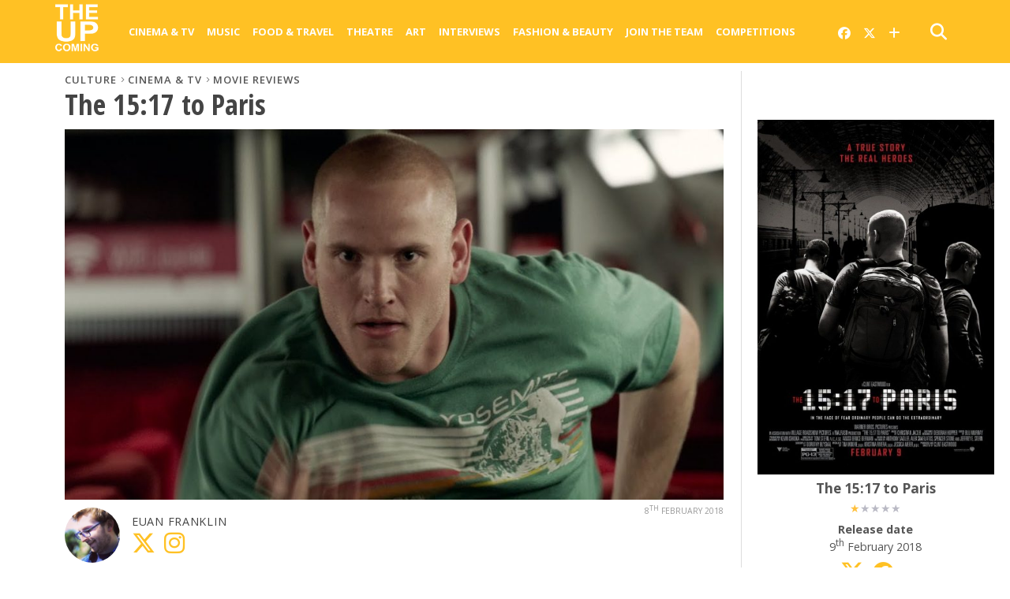

--- FILE ---
content_type: text/html; charset=UTF-8
request_url: https://www.theupcoming.co.uk/2018/02/08/the-1517-to-paris-movie-review/
body_size: 20022
content:
	
<!DOCTYPE html>


<!--
  _______ _            _    _                           _             
 |__   __| |          | |  | |                         (_)            
    | |  | |__   ___  | |  | |_ __   ___ ___  _ __ ___  _ _ __   __ _ 
    | |  | '_ \ / _ \ | |  | | '_ \ / __/ _ \| '_ ` _ \| | '_ \ / _` |
    | |  | | | |  __/ | |__| | |_) | (_| (_) | | | | | | | | | | (_| |
    |_|  |_| |_|\___|  \____/| .__/ \___\___/|_| |_| |_|_|_| |_|\__, |
                             | |                                 __/ |
                             |_|                                |___/   
-->

<head>

<meta charset="UTF-8" >

<title>
		The 15:17 to Paris | Movie review &#8211; The Upcoming			</title>
	
<meta name="msapplication-TileColor" content="#ffffff">
<meta name="msapplication-TileImage" content="/images/ms-icon-144x144.png">
<meta name="theme-color" content="#ffffff">
	
	
<link rel="alternate" type="application/rss+xml" title="RSS 2.0" href="https://www.theupcoming.co.uk/feed/" />
<link rel="alternate" type="text/xml" title="RSS .92" href="https://www.theupcoming.co.uk/feed/rss/" />
<link rel="alternate" type="application/atom+xml" title="Atom 0.3" href="https://www.theupcoming.co.uk/feed/atom/" />
<link rel="pingback" href="https://www.theupcoming.co.uk/xmlrpc.php" />



<meta name='robots' content='max-image-preview:large' />
<link rel='dns-prefetch' href='//fonts.googleapis.com' />
<link rel="alternate" type="application/rss+xml" title="The Upcoming &raquo; Feed" href="https://www.theupcoming.co.uk/feed/" />
<link rel="alternate" type="application/rss+xml" title="The Upcoming &raquo; Comments Feed" href="https://www.theupcoming.co.uk/comments/feed/" />
<link rel="alternate" title="oEmbed (JSON)" type="application/json+oembed" href="https://www.theupcoming.co.uk/wp-json/oembed/1.0/embed?url=https%3A%2F%2Fwww.theupcoming.co.uk%2F2018%2F02%2F08%2Fthe-1517-to-paris-movie-review%2F" />
<link rel="alternate" title="oEmbed (XML)" type="text/xml+oembed" href="https://www.theupcoming.co.uk/wp-json/oembed/1.0/embed?url=https%3A%2F%2Fwww.theupcoming.co.uk%2F2018%2F02%2F08%2Fthe-1517-to-paris-movie-review%2F&#038;format=xml" />
<style id='wp-img-auto-sizes-contain-inline-css' type='text/css'>
img:is([sizes=auto i],[sizes^="auto," i]){contain-intrinsic-size:3000px 1500px}
/*# sourceURL=wp-img-auto-sizes-contain-inline-css */
</style>
<style id='wp-emoji-styles-inline-css' type='text/css'>

	img.wp-smiley, img.emoji {
		display: inline !important;
		border: none !important;
		box-shadow: none !important;
		height: 1em !important;
		width: 1em !important;
		margin: 0 0.07em !important;
		vertical-align: -0.1em !important;
		background: none !important;
		padding: 0 !important;
	}
/*# sourceURL=wp-emoji-styles-inline-css */
</style>
<style id='wp-block-library-inline-css' type='text/css'>
:root{--wp-block-synced-color:#7a00df;--wp-block-synced-color--rgb:122,0,223;--wp-bound-block-color:var(--wp-block-synced-color);--wp-editor-canvas-background:#ddd;--wp-admin-theme-color:#007cba;--wp-admin-theme-color--rgb:0,124,186;--wp-admin-theme-color-darker-10:#006ba1;--wp-admin-theme-color-darker-10--rgb:0,107,160.5;--wp-admin-theme-color-darker-20:#005a87;--wp-admin-theme-color-darker-20--rgb:0,90,135;--wp-admin-border-width-focus:2px}@media (min-resolution:192dpi){:root{--wp-admin-border-width-focus:1.5px}}.wp-element-button{cursor:pointer}:root .has-very-light-gray-background-color{background-color:#eee}:root .has-very-dark-gray-background-color{background-color:#313131}:root .has-very-light-gray-color{color:#eee}:root .has-very-dark-gray-color{color:#313131}:root .has-vivid-green-cyan-to-vivid-cyan-blue-gradient-background{background:linear-gradient(135deg,#00d084,#0693e3)}:root .has-purple-crush-gradient-background{background:linear-gradient(135deg,#34e2e4,#4721fb 50%,#ab1dfe)}:root .has-hazy-dawn-gradient-background{background:linear-gradient(135deg,#faaca8,#dad0ec)}:root .has-subdued-olive-gradient-background{background:linear-gradient(135deg,#fafae1,#67a671)}:root .has-atomic-cream-gradient-background{background:linear-gradient(135deg,#fdd79a,#004a59)}:root .has-nightshade-gradient-background{background:linear-gradient(135deg,#330968,#31cdcf)}:root .has-midnight-gradient-background{background:linear-gradient(135deg,#020381,#2874fc)}:root{--wp--preset--font-size--normal:16px;--wp--preset--font-size--huge:42px}.has-regular-font-size{font-size:1em}.has-larger-font-size{font-size:2.625em}.has-normal-font-size{font-size:var(--wp--preset--font-size--normal)}.has-huge-font-size{font-size:var(--wp--preset--font-size--huge)}.has-text-align-center{text-align:center}.has-text-align-left{text-align:left}.has-text-align-right{text-align:right}.has-fit-text{white-space:nowrap!important}#end-resizable-editor-section{display:none}.aligncenter{clear:both}.items-justified-left{justify-content:flex-start}.items-justified-center{justify-content:center}.items-justified-right{justify-content:flex-end}.items-justified-space-between{justify-content:space-between}.screen-reader-text{border:0;clip-path:inset(50%);height:1px;margin:-1px;overflow:hidden;padding:0;position:absolute;width:1px;word-wrap:normal!important}.screen-reader-text:focus{background-color:#ddd;clip-path:none;color:#444;display:block;font-size:1em;height:auto;left:5px;line-height:normal;padding:15px 23px 14px;text-decoration:none;top:5px;width:auto;z-index:100000}html :where(.has-border-color){border-style:solid}html :where([style*=border-top-color]){border-top-style:solid}html :where([style*=border-right-color]){border-right-style:solid}html :where([style*=border-bottom-color]){border-bottom-style:solid}html :where([style*=border-left-color]){border-left-style:solid}html :where([style*=border-width]){border-style:solid}html :where([style*=border-top-width]){border-top-style:solid}html :where([style*=border-right-width]){border-right-style:solid}html :where([style*=border-bottom-width]){border-bottom-style:solid}html :where([style*=border-left-width]){border-left-style:solid}html :where(img[class*=wp-image-]){height:auto;max-width:100%}:where(figure){margin:0 0 1em}html :where(.is-position-sticky){--wp-admin--admin-bar--position-offset:var(--wp-admin--admin-bar--height,0px)}@media screen and (max-width:600px){html :where(.is-position-sticky){--wp-admin--admin-bar--position-offset:0px}}

/*# sourceURL=wp-block-library-inline-css */
</style><style id='global-styles-inline-css' type='text/css'>
:root{--wp--preset--aspect-ratio--square: 1;--wp--preset--aspect-ratio--4-3: 4/3;--wp--preset--aspect-ratio--3-4: 3/4;--wp--preset--aspect-ratio--3-2: 3/2;--wp--preset--aspect-ratio--2-3: 2/3;--wp--preset--aspect-ratio--16-9: 16/9;--wp--preset--aspect-ratio--9-16: 9/16;--wp--preset--color--black: #000000;--wp--preset--color--cyan-bluish-gray: #abb8c3;--wp--preset--color--white: #ffffff;--wp--preset--color--pale-pink: #f78da7;--wp--preset--color--vivid-red: #cf2e2e;--wp--preset--color--luminous-vivid-orange: #ff6900;--wp--preset--color--luminous-vivid-amber: #fcb900;--wp--preset--color--light-green-cyan: #7bdcb5;--wp--preset--color--vivid-green-cyan: #00d084;--wp--preset--color--pale-cyan-blue: #8ed1fc;--wp--preset--color--vivid-cyan-blue: #0693e3;--wp--preset--color--vivid-purple: #9b51e0;--wp--preset--gradient--vivid-cyan-blue-to-vivid-purple: linear-gradient(135deg,rgb(6,147,227) 0%,rgb(155,81,224) 100%);--wp--preset--gradient--light-green-cyan-to-vivid-green-cyan: linear-gradient(135deg,rgb(122,220,180) 0%,rgb(0,208,130) 100%);--wp--preset--gradient--luminous-vivid-amber-to-luminous-vivid-orange: linear-gradient(135deg,rgb(252,185,0) 0%,rgb(255,105,0) 100%);--wp--preset--gradient--luminous-vivid-orange-to-vivid-red: linear-gradient(135deg,rgb(255,105,0) 0%,rgb(207,46,46) 100%);--wp--preset--gradient--very-light-gray-to-cyan-bluish-gray: linear-gradient(135deg,rgb(238,238,238) 0%,rgb(169,184,195) 100%);--wp--preset--gradient--cool-to-warm-spectrum: linear-gradient(135deg,rgb(74,234,220) 0%,rgb(151,120,209) 20%,rgb(207,42,186) 40%,rgb(238,44,130) 60%,rgb(251,105,98) 80%,rgb(254,248,76) 100%);--wp--preset--gradient--blush-light-purple: linear-gradient(135deg,rgb(255,206,236) 0%,rgb(152,150,240) 100%);--wp--preset--gradient--blush-bordeaux: linear-gradient(135deg,rgb(254,205,165) 0%,rgb(254,45,45) 50%,rgb(107,0,62) 100%);--wp--preset--gradient--luminous-dusk: linear-gradient(135deg,rgb(255,203,112) 0%,rgb(199,81,192) 50%,rgb(65,88,208) 100%);--wp--preset--gradient--pale-ocean: linear-gradient(135deg,rgb(255,245,203) 0%,rgb(182,227,212) 50%,rgb(51,167,181) 100%);--wp--preset--gradient--electric-grass: linear-gradient(135deg,rgb(202,248,128) 0%,rgb(113,206,126) 100%);--wp--preset--gradient--midnight: linear-gradient(135deg,rgb(2,3,129) 0%,rgb(40,116,252) 100%);--wp--preset--font-size--small: 13px;--wp--preset--font-size--medium: 20px;--wp--preset--font-size--large: 36px;--wp--preset--font-size--x-large: 42px;--wp--preset--spacing--20: 0.44rem;--wp--preset--spacing--30: 0.67rem;--wp--preset--spacing--40: 1rem;--wp--preset--spacing--50: 1.5rem;--wp--preset--spacing--60: 2.25rem;--wp--preset--spacing--70: 3.38rem;--wp--preset--spacing--80: 5.06rem;--wp--preset--shadow--natural: 6px 6px 9px rgba(0, 0, 0, 0.2);--wp--preset--shadow--deep: 12px 12px 50px rgba(0, 0, 0, 0.4);--wp--preset--shadow--sharp: 6px 6px 0px rgba(0, 0, 0, 0.2);--wp--preset--shadow--outlined: 6px 6px 0px -3px rgb(255, 255, 255), 6px 6px rgb(0, 0, 0);--wp--preset--shadow--crisp: 6px 6px 0px rgb(0, 0, 0);}:where(.is-layout-flex){gap: 0.5em;}:where(.is-layout-grid){gap: 0.5em;}body .is-layout-flex{display: flex;}.is-layout-flex{flex-wrap: wrap;align-items: center;}.is-layout-flex > :is(*, div){margin: 0;}body .is-layout-grid{display: grid;}.is-layout-grid > :is(*, div){margin: 0;}:where(.wp-block-columns.is-layout-flex){gap: 2em;}:where(.wp-block-columns.is-layout-grid){gap: 2em;}:where(.wp-block-post-template.is-layout-flex){gap: 1.25em;}:where(.wp-block-post-template.is-layout-grid){gap: 1.25em;}.has-black-color{color: var(--wp--preset--color--black) !important;}.has-cyan-bluish-gray-color{color: var(--wp--preset--color--cyan-bluish-gray) !important;}.has-white-color{color: var(--wp--preset--color--white) !important;}.has-pale-pink-color{color: var(--wp--preset--color--pale-pink) !important;}.has-vivid-red-color{color: var(--wp--preset--color--vivid-red) !important;}.has-luminous-vivid-orange-color{color: var(--wp--preset--color--luminous-vivid-orange) !important;}.has-luminous-vivid-amber-color{color: var(--wp--preset--color--luminous-vivid-amber) !important;}.has-light-green-cyan-color{color: var(--wp--preset--color--light-green-cyan) !important;}.has-vivid-green-cyan-color{color: var(--wp--preset--color--vivid-green-cyan) !important;}.has-pale-cyan-blue-color{color: var(--wp--preset--color--pale-cyan-blue) !important;}.has-vivid-cyan-blue-color{color: var(--wp--preset--color--vivid-cyan-blue) !important;}.has-vivid-purple-color{color: var(--wp--preset--color--vivid-purple) !important;}.has-black-background-color{background-color: var(--wp--preset--color--black) !important;}.has-cyan-bluish-gray-background-color{background-color: var(--wp--preset--color--cyan-bluish-gray) !important;}.has-white-background-color{background-color: var(--wp--preset--color--white) !important;}.has-pale-pink-background-color{background-color: var(--wp--preset--color--pale-pink) !important;}.has-vivid-red-background-color{background-color: var(--wp--preset--color--vivid-red) !important;}.has-luminous-vivid-orange-background-color{background-color: var(--wp--preset--color--luminous-vivid-orange) !important;}.has-luminous-vivid-amber-background-color{background-color: var(--wp--preset--color--luminous-vivid-amber) !important;}.has-light-green-cyan-background-color{background-color: var(--wp--preset--color--light-green-cyan) !important;}.has-vivid-green-cyan-background-color{background-color: var(--wp--preset--color--vivid-green-cyan) !important;}.has-pale-cyan-blue-background-color{background-color: var(--wp--preset--color--pale-cyan-blue) !important;}.has-vivid-cyan-blue-background-color{background-color: var(--wp--preset--color--vivid-cyan-blue) !important;}.has-vivid-purple-background-color{background-color: var(--wp--preset--color--vivid-purple) !important;}.has-black-border-color{border-color: var(--wp--preset--color--black) !important;}.has-cyan-bluish-gray-border-color{border-color: var(--wp--preset--color--cyan-bluish-gray) !important;}.has-white-border-color{border-color: var(--wp--preset--color--white) !important;}.has-pale-pink-border-color{border-color: var(--wp--preset--color--pale-pink) !important;}.has-vivid-red-border-color{border-color: var(--wp--preset--color--vivid-red) !important;}.has-luminous-vivid-orange-border-color{border-color: var(--wp--preset--color--luminous-vivid-orange) !important;}.has-luminous-vivid-amber-border-color{border-color: var(--wp--preset--color--luminous-vivid-amber) !important;}.has-light-green-cyan-border-color{border-color: var(--wp--preset--color--light-green-cyan) !important;}.has-vivid-green-cyan-border-color{border-color: var(--wp--preset--color--vivid-green-cyan) !important;}.has-pale-cyan-blue-border-color{border-color: var(--wp--preset--color--pale-cyan-blue) !important;}.has-vivid-cyan-blue-border-color{border-color: var(--wp--preset--color--vivid-cyan-blue) !important;}.has-vivid-purple-border-color{border-color: var(--wp--preset--color--vivid-purple) !important;}.has-vivid-cyan-blue-to-vivid-purple-gradient-background{background: var(--wp--preset--gradient--vivid-cyan-blue-to-vivid-purple) !important;}.has-light-green-cyan-to-vivid-green-cyan-gradient-background{background: var(--wp--preset--gradient--light-green-cyan-to-vivid-green-cyan) !important;}.has-luminous-vivid-amber-to-luminous-vivid-orange-gradient-background{background: var(--wp--preset--gradient--luminous-vivid-amber-to-luminous-vivid-orange) !important;}.has-luminous-vivid-orange-to-vivid-red-gradient-background{background: var(--wp--preset--gradient--luminous-vivid-orange-to-vivid-red) !important;}.has-very-light-gray-to-cyan-bluish-gray-gradient-background{background: var(--wp--preset--gradient--very-light-gray-to-cyan-bluish-gray) !important;}.has-cool-to-warm-spectrum-gradient-background{background: var(--wp--preset--gradient--cool-to-warm-spectrum) !important;}.has-blush-light-purple-gradient-background{background: var(--wp--preset--gradient--blush-light-purple) !important;}.has-blush-bordeaux-gradient-background{background: var(--wp--preset--gradient--blush-bordeaux) !important;}.has-luminous-dusk-gradient-background{background: var(--wp--preset--gradient--luminous-dusk) !important;}.has-pale-ocean-gradient-background{background: var(--wp--preset--gradient--pale-ocean) !important;}.has-electric-grass-gradient-background{background: var(--wp--preset--gradient--electric-grass) !important;}.has-midnight-gradient-background{background: var(--wp--preset--gradient--midnight) !important;}.has-small-font-size{font-size: var(--wp--preset--font-size--small) !important;}.has-medium-font-size{font-size: var(--wp--preset--font-size--medium) !important;}.has-large-font-size{font-size: var(--wp--preset--font-size--large) !important;}.has-x-large-font-size{font-size: var(--wp--preset--font-size--x-large) !important;}
/*# sourceURL=global-styles-inline-css */
</style>

<style id='classic-theme-styles-inline-css' type='text/css'>
/*! This file is auto-generated */
.wp-block-button__link{color:#fff;background-color:#32373c;border-radius:9999px;box-shadow:none;text-decoration:none;padding:calc(.667em + 2px) calc(1.333em + 2px);font-size:1.125em}.wp-block-file__button{background:#32373c;color:#fff;text-decoration:none}
/*# sourceURL=/wp-includes/css/classic-themes.min.css */
</style>
<link rel='stylesheet' id='widgetopts-styles-css' href='https://www.theupcoming.co.uk/wp-content/plugins/widget-options/assets/css/widget-options.css?ver=4.1.3' type='text/css' media='all' />
<link rel='stylesheet' id='parent-style-css' href='https://www.theupcoming.co.uk/wp-content/themes/theupcoming/style.css?ver=6.9' type='text/css' media='all' />
<link rel='stylesheet' id='child-style-css' href='https://www.theupcoming.co.uk/wp-content/themes/theupcoming-child/style.css?ver=2.6%20(230105)' type='text/css' media='all' />
<link rel='stylesheet' id='mvp-style-css' href='https://www.theupcoming.co.uk/wp-content/themes/theupcoming-child/style.css?ver=6.9' type='text/css' media='all' />
<link rel='stylesheet' id='reset-css' href='https://www.theupcoming.co.uk/wp-content/themes/theupcoming/css/reset.css?ver=6.9' type='text/css' media='all' />
<link rel='stylesheet' id='fontawesome-css' href='https://www.theupcoming.co.uk/wp-content/assets/font-awesome-6/css/all.min.css?ver=6.0.0' type='text/css' media='all' />
<link rel='stylesheet' id='media-queries-css' href='https://www.theupcoming.co.uk/wp-content/themes/theupcoming/css/media-queries.css?ver=6.9' type='text/css' media='all' />
<link rel='stylesheet' id='studio-fonts-css' href='//fonts.googleapis.com/css?family=Open+Sans%3A700%2C800%26subset%3Dlatin%2Clatin-ext&#038;ver=1.0.0' type='text/css' media='all' />
<script type="text/javascript" src="https://www.theupcoming.co.uk/wp-includes/js/jquery/jquery.min.js?ver=3.7.1" id="jquery-core-js"></script>
<script type="text/javascript" src="https://www.theupcoming.co.uk/wp-includes/js/jquery/jquery-migrate.min.js?ver=3.4.1" id="jquery-migrate-js"></script>
<script type="text/javascript" id="jquery-js-after">
/* <![CDATA[ */
window.$ = window.jQuery;
//# sourceURL=jquery-js-after
/* ]]> */
</script>
<link rel="https://api.w.org/" href="https://www.theupcoming.co.uk/wp-json/" /><link rel="alternate" title="JSON" type="application/json" href="https://www.theupcoming.co.uk/wp-json/wp/v2/posts/322248" /><link rel="EditURI" type="application/rsd+xml" title="RSD" href="https://www.theupcoming.co.uk/xmlrpc.php?rsd" />
<meta name="generator" content="WordPress 6.9" />
<link rel="canonical" href="https://www.theupcoming.co.uk/2018/02/08/the-1517-to-paris-movie-review/" />
<link rel='shortlink' href='https://www.theupcoming.co.uk/?p=322248' />
    <meta name="viewport" content="width=device-width, initial-scale=1.0, maximum-scale=1.0" />
    <meta property="og:site_name" content="The Upcoming">
    <meta property="fb:app_id" content="565150350273147">
                <meta property="og:image" content="https://www.theupcoming.co.uk/wp-content/uploads/2018/02/1517-paris-still-1000x576.jpg"/>
                    <meta property="og:type" content="article" />
        <meta property="og:title" content="The 15:17 to Paris | Movie review" />
        <meta property="og:url" content="https://www.theupcoming.co.uk/2018/02/08/the-1517-to-paris-movie-review/" />
                        <meta property="og:description" content="All good filmmakers have blips in their respected oeuvres. Tarantino misfired with Jackie Brown, Paul Thomas Anderson turned boring with Inherent Vice, and Spielberg has made plenty of expensive mistakes (everyone knows which ones). We forgive them because there’s always something in the errors, something worth more than most. But in the latest feature from [&hellip;]" />
                <meta name="description" content="All good filmmakers have blips in their respected oeuvres. Tarantino misfired with Jackie Brown, Paul Thomas Anderson turned boring with Inherent Vice, and Spielberg has made plenty of expensive mistakes (everyone knows which ones). We forgive them because there’s always something in the errors, something worth more than most. But in the latest feature from [&hellip;]" />
                    <link href="https://fonts.googleapis.com/css?family=Open+Sans:300,300i,400,400i,600,600i,700,700i,800,800i" rel="stylesheet">
    <link rel="apple-touch-icon" sizes="57x57" href="/images/apple-icon-57x57.png">
    <link rel="apple-touch-icon" sizes="60x60" href="/images/apple-icon-60x60.png">
    <link rel="apple-touch-icon" sizes="72x72" href="/images/apple-icon-72x72.png">
    <link rel="apple-touch-icon" sizes="76x76" href="/images/apple-icon-76x76.png">
    <link rel="apple-touch-icon" sizes="114x114" href="/images/apple-icon-114x114.png">
    <link rel="apple-touch-icon" sizes="120x120" href="/images/apple-icon-120x120.png">
    <link rel="apple-touch-icon" sizes="144x144" href="/images/apple-icon-144x144.png">
    <link rel="apple-touch-icon" sizes="152x152" href="/images/apple-icon-152x152.png">
    <link rel="apple-touch-icon" sizes="180x180" href="/images/apple-icon-180x180.png">
    <link rel="icon" type="image/png" sizes="192x192" href="/images/android-icon-192x192.png">
    <link rel="icon" type="image/png" sizes="32x32" href="/images/favicon-32x32.png">
    <link rel="icon" type="image/png" sizes="96x96" href="/images/favicon-96x96.png">
    <link rel="icon" type="image/png" sizes="16x16" href="/images/favicon-16x16.png">
    <link rel="manifest" href="/images/manifest.json">
        <!-- Twitter Card meta tags -->
    <meta name="twitter:card" content="summary_large_image">
    <meta name="twitter:site" content="@the_upcoming">
    <meta name="twitter:creator" content="@the_upcoming">
    <meta name="twitter:title" content="The 15:17 to Paris | Movie review">
    <meta name="twitter:description" content="All good filmmakers have blips in their respected oeuvres. Tarantino misfired with Jackie Brown, Paul Thomas Anderson turned boring with Inherent Vice, and Spielberg has made plenty of expensive mistakes (everyone knows which ones). We forgive them because there’s always something in the errors, something worth more than most. But in the latest feature from [&hellip;]">
    <meta name="twitter:image" content="https://www.theupcoming.co.uk/wp-content/uploads/2018/02/1517-paris-still-1000x576.jpg">
    
<style type='text/css'>
@import url(https://fonts.googleapis.com/css?family=Open+Sans+Condensed:100,200,300,400,500,600,700,800,900|Open+Sans:100,200,300,400,500,600,700,800,900|Open+Sans:100,200,300,400,500,600,700,800,900&subset=latin,latin-ext,cyrillic,cyrillic-ext,greek-ext,greek,vietnamese);
#wallpaper { background: url() no-repeat 50% 0; }
a, a:visited, p.comment-tab-text a, p.comment-tab-text a:visited { color: #067dc2; }
ul.social-drop-list, #mobile-menu-wrap:hover, #mobile-nav .menu { background: #067dc2; }
.main-nav .menu li .mega-dropdown, .main-nav .menu li ul.sub-menu { background: #ffffff; }
#search-button:hover, #social-nav:hover span, #searchform input { color: #ffc124; }
#search-bar, #search-button:hover, #social-nav:hover { background: #ffffff; }
.main-nav .menu li:hover ul.sub-menu, .main-nav .menu li:hover ul.sub-menu li a { color: #666666; }
.main-nav .menu li:hover ul.sub-menu li a, .main-nav .menu li:hover ul.mega-list li a, #mobile-menu-wrap:hover { color: #666666; }
.main-nav .menu li:hover ul.sub-menu li.menu-item-has-children:hover a:after, .main-nav .menu li:hover ul.sub-menu li.menu-item-has-children a:after { border-color: transparent transparent transparent #666666; }
a:hover, h2 a:hover, .sidebar-list-text a:hover, span.author-name a:hover, .widget-split-right a:hover, .widget-full-list-text a:hover { color: #ffc124; }
.read-more-fb a:hover, .read-more-twit a:hover, .read-more-comment a:hover, .post-tags a:hover, .tag-cloud a:hover { background: #ffc124; }
#nav-wrap, .more-nav-contain, .main-nav-contain, #nav-right, .nav-spacer { background: #ffc124; }
.more-nav-contain:before { background: linear-gradient(to left, #ffc124, rgba(255,255,255,0)); }
.main-nav .menu li a, #social-nav span, #mobile-menu-wrap, ul.ubermenu-nav li a, #search-button { color: #ffffff; }
.main-nav .menu li.menu-item-has-children a:after { border-color: #ffffff transparent transparent transparent; }
.prev-next-text a, ul.post-social-list li.post-social-comm a, #sidebar-mobi-tab, span.mobi-tab-but, ul.tabber-header li.active, h3.sidebar-header, #sidebar-scroll-wrap, ul.tabber-header li:hover, span.post-tags-header { background: #ffc124; }

span.img-cat, .read-more-comment a, #infscr-loading, span.comment-but-text { background: #00aeef; }
#category-header-wrap h1, ul.trending-list li.trending-head { color: #00aeef; }

.main-nav .menu li a:hover, .main-nav .menu li:hover a { border-bottom: 5px solid #e3e3e3; }
.main-nav .menu li a, ul.ubermenu-nav li a { font-family: 'Open Sans', sans-serif; }
#featured-multi-main-text h2, .featured-multi-sub-text h2, .widget-full-list-text a, .widget-split-right a, .home-widget-large-text a, .home-widget-list-text a, .widget-list-small-text a, .story-contain-text h2, h1.story-title, .full-wide-text a, .main-nav .menu li:hover ul.mega-list li a, ul.trending-list li.trending-head, .grid-main-text h2, .grid-sub-text h2, #content-area blockquote p, #content-area h1, #content-area h3, #content-area h4, #content-area h5, #content-area h6, ul.trending-list li a, .sidebar-list-text a, .sidebar-list-text a:visited { font-family: 'Open Sans Condensed', sans-serif; }
body, #searchform input, .add_to_cart_button { font-family: Open Sans, sans-serif; }
</style>
                <style type="text/css">
                @media screen and (max-width: 479px) { .social-bottom { margin-bottom: 44px; } }#sidebar-widget-wrap { top: 0; }        </style>
        <style type="text/css">
                </style>
        
<link rel='stylesheet' id='tuc-single-css' href='https://www.theupcoming.co.uk/wp-content/themes/theupcoming/single/single.css?ver=1.0' type='text/css' media='all' />
</head>

<body class="wp-singular post-template-default single single-post postid-322248 single-format-standard wp-theme-theupcoming wp-child-theme-theupcoming-child">
<div id="site">

<header>
	<div id="nav-top"></div>
	<div id="nav-wrap" class="left relative">
		<div class="content-out content-out-nav">
			<div class="content-in">
				<div id="nav-contain" class="left">
					<div id="nav-contain-out">
						<!-- New flex wrapper for mobile header elements -->
						<div id="nav-header-flex">
							<div id="mobile-menu-wrap" class="left relative">
							  <i class="fa fa-bars fa-3"></i>
							  <div id="mobile-nav">
								<div class="menu-navbar-container"><ul><li class="menu-item  menu-item menu-item-type-taxonomy menu-item-object-category current-post-ancestor current-menu-parent current-post-parent menu-item-has-children"><div class="menu-item-header"><a href="https://www.theupcoming.co.uk/category/culture/cinema/">Cinema &amp; Tv</a> <span class="submenu-toggle">
        <svg class="chevron" width="16" height="16" viewBox="0 0 20 20" fill="currentColor">
          <path fill-rule="evenodd" d="M5.23 7.21a.75.75 0 011.06.02L10 11.168l3.71-3.938a.75.75 0 111.08 1.04l-4.25 4.5a.75.75 0 01-1.08 0l-4.25-4.5a.75.75 0 01.02-1.06z" clip-rule="evenodd"></path>
        </svg>
      </span></div>
<ul class="sub-menu">
<li class="menu-item  menu-item menu-item-type-taxonomy menu-item-object-category current-post-ancestor current-menu-parent current-post-parent"><div class="menu-item-header"><a href="https://www.theupcoming.co.uk/category/culture/cinema/movie-reviews/">Movie reviews</a></div></li>
<li class="menu-item  menu-item menu-item-type-taxonomy menu-item-object-category"><div class="menu-item-header"><a href="https://www.theupcoming.co.uk/category/culture/cinema/shows-on-demand/">Show reviews</a></div></li>
<li class="menu-item  menu-item menu-item-type-custom menu-item-object-custom"><div class="menu-item-header"><a href="https://www.theupcoming.co.uk/?page_id=464535&amp;cat_id=17&amp;tag_slug=interview">Interviews</a></div></li>
<li class="menu-item  menu-item menu-item-type-taxonomy menu-item-object-category menu-item-has-children"><div class="menu-item-header"><a href="https://www.theupcoming.co.uk/category/special/film-festivals/">Film festivals</a> <span class="submenu-toggle">
        <svg class="chevron" width="16" height="16" viewBox="0 0 20 20" fill="currentColor">
          <path fill-rule="evenodd" d="M5.23 7.21a.75.75 0 011.06.02L10 11.168l3.71-3.938a.75.75 0 111.08 1.04l-4.25 4.5a.75.75 0 01-1.08 0l-4.25-4.5a.75.75 0 01.02-1.06z" clip-rule="evenodd"></path>
        </svg>
      </span></div>
	<ul class="sub-menu">
<li class="menu-item  menu-item menu-item-type-taxonomy menu-item-object-category"><div class="menu-item-header"><a href="https://www.theupcoming.co.uk/category/special/film-festivals/berlin-film-festival/">Berlin</a></div></li>
<li class="menu-item  menu-item menu-item-type-taxonomy menu-item-object-category"><div class="menu-item-header"><a href="https://www.theupcoming.co.uk/category/special/film-festivals/cannes-film-festival/">Cannes</a></div></li>
<li class="menu-item  menu-item menu-item-type-taxonomy menu-item-object-category"><div class="menu-item-header"><a href="https://www.theupcoming.co.uk/category/special/film-festivals/sundance-london-film-festival/">Sundance London</a></div></li>
<li class="menu-item  menu-item menu-item-type-taxonomy menu-item-object-category"><div class="menu-item-header"><a href="https://www.theupcoming.co.uk/category/special/film-festivals/venice-film-festival/">Venice</a></div></li>
<li class="menu-item  menu-item menu-item-type-taxonomy menu-item-object-category"><div class="menu-item-header"><a href="https://www.theupcoming.co.uk/category/special/film-festivals/london-film-festival/">London</a></div></li>
	</ul>
</li>
</ul>
</li>
<li class="menu-item  menu-item menu-item-type-taxonomy menu-item-object-category menu-item-has-children"><div class="menu-item-header"><a href="https://www.theupcoming.co.uk/category/culture/music/">Music</a> <span class="submenu-toggle">
        <svg class="chevron" width="16" height="16" viewBox="0 0 20 20" fill="currentColor">
          <path fill-rule="evenodd" d="M5.23 7.21a.75.75 0 011.06.02L10 11.168l3.71-3.938a.75.75 0 111.08 1.04l-4.25 4.5a.75.75 0 01-1.08 0l-4.25-4.5a.75.75 0 01.02-1.06z" clip-rule="evenodd"></path>
        </svg>
      </span></div>
<ul class="sub-menu">
<li class="menu-item  menu-item menu-item-type-taxonomy menu-item-object-category"><div class="menu-item-header"><a href="https://www.theupcoming.co.uk/category/culture/music/live-music/">Live music</a></div></li>
<li class="menu-item  menu-item menu-item-type-taxonomy menu-item-object-category"><div class="menu-item-header"><a href="https://www.theupcoming.co.uk/category/culture/music/album-reviews/">Album reviews</a></div></li>
<li class="menu-item  menu-item menu-item-type-custom menu-item-object-custom"><div class="menu-item-header"><a href="https://www.theupcoming.co.uk/category-tag/?cat_id=16&amp;tag_slug=interview">Interviews</a></div></li>
</ul>
</li>
<li class="menu-item  menu-item menu-item-type-taxonomy menu-item-object-category menu-item-has-children"><div class="menu-item-header"><a href="https://www.theupcoming.co.uk/category/culture/food-drinks/">Food &amp; Travel</a> <span class="submenu-toggle">
        <svg class="chevron" width="16" height="16" viewBox="0 0 20 20" fill="currentColor">
          <path fill-rule="evenodd" d="M5.23 7.21a.75.75 0 011.06.02L10 11.168l3.71-3.938a.75.75 0 111.08 1.04l-4.25 4.5a.75.75 0 01-1.08 0l-4.25-4.5a.75.75 0 01.02-1.06z" clip-rule="evenodd"></path>
        </svg>
      </span></div>
<ul class="sub-menu">
<li class="menu-item  menu-item menu-item-type-taxonomy menu-item-object-category"><div class="menu-item-header"><a href="https://www.theupcoming.co.uk/category/culture/food-drinks/food-news-features/">News &amp; Features</a></div></li>
<li class="menu-item  menu-item menu-item-type-taxonomy menu-item-object-category"><div class="menu-item-header"><a href="https://www.theupcoming.co.uk/category/culture/food-drinks/restaurant-bar-reviews/">Restaurant &amp; bar reviews</a></div></li>
<li class="menu-item  menu-item menu-item-type-taxonomy menu-item-object-category"><div class="menu-item-header"><a href="https://www.theupcoming.co.uk/category/culture/food-drinks/interviews-recipes/">Interviews &amp; Recipes</a></div></li>
<li class="menu-item  menu-item menu-item-type-taxonomy menu-item-object-category"><div class="menu-item-header"><a href="https://www.theupcoming.co.uk/category/culture/food-drinks/travel-and-lifestyle/">Travel News &amp; Features</a></div></li>
</ul>
</li>
<li class="menu-item  menu-item menu-item-type-taxonomy menu-item-object-category menu-item-has-children"><div class="menu-item-header"><a href="https://www.theupcoming.co.uk/category/culture/theatre/">Theatre</a> <span class="submenu-toggle">
        <svg class="chevron" width="16" height="16" viewBox="0 0 20 20" fill="currentColor">
          <path fill-rule="evenodd" d="M5.23 7.21a.75.75 0 011.06.02L10 11.168l3.71-3.938a.75.75 0 111.08 1.04l-4.25 4.5a.75.75 0 01-1.08 0l-4.25-4.5a.75.75 0 01.02-1.06z" clip-rule="evenodd"></path>
        </svg>
      </span></div>
<ul class="sub-menu">
<li class="menu-item  menu-item menu-item-type-taxonomy menu-item-object-category"><div class="menu-item-header"><a href="https://www.theupcoming.co.uk/category/culture/theatre/ed-fringe/">Fringe</a></div></li>
<li class="menu-item  menu-item menu-item-type-taxonomy menu-item-object-category"><div class="menu-item-header"><a href="https://www.theupcoming.co.uk/category/culture/theatre/vault-festival/">Vault Festival</a></div></li>
<li class="menu-item  menu-item menu-item-type-custom menu-item-object-custom"><div class="menu-item-header"><a href="https://www.theupcoming.co.uk/category-tag/?cat_id=18&amp;tag_slug=interview">Interviews</a></div></li>
</ul>
</li>
<li class="menu-item  menu-item menu-item-type-taxonomy menu-item-object-category"><div class="menu-item-header"><a href="https://www.theupcoming.co.uk/category/culture/art/">Art</a></div></li>
<li class="menu-item  menu-item menu-item-type-custom menu-item-object-custom"><div class="menu-item-header"><a href="https://www.theupcoming.co.uk/category/interviews/">Interviews</a></div></li>
<li class="menu-item  menu-item menu-item-type-taxonomy menu-item-object-category menu-item-has-children"><div class="menu-item-header"><a href="https://www.theupcoming.co.uk/category/fashion-lifestyle/">Fashion &amp; Beauty</a> <span class="submenu-toggle">
        <svg class="chevron" width="16" height="16" viewBox="0 0 20 20" fill="currentColor">
          <path fill-rule="evenodd" d="M5.23 7.21a.75.75 0 011.06.02L10 11.168l3.71-3.938a.75.75 0 111.08 1.04l-4.25 4.5a.75.75 0 01-1.08 0l-4.25-4.5a.75.75 0 01.02-1.06z" clip-rule="evenodd"></path>
        </svg>
      </span></div>
<ul class="sub-menu">
<li class="menu-item  menu-item menu-item-type-taxonomy menu-item-object-category"><div class="menu-item-header"><a href="https://www.theupcoming.co.uk/category/fashion-lifestyle/accessories/">Accessories</a></div></li>
<li class="menu-item  menu-item menu-item-type-taxonomy menu-item-object-category"><div class="menu-item-header"><a href="https://www.theupcoming.co.uk/category/fashion-lifestyle/beauty/">Beauty</a></div></li>
<li class="menu-item  menu-item menu-item-type-taxonomy menu-item-object-category"><div class="menu-item-header"><a href="https://www.theupcoming.co.uk/category/fashion-lifestyle/fashion-news/">News &amp; Features</a></div></li>
<li class="menu-item  menu-item menu-item-type-taxonomy menu-item-object-category"><div class="menu-item-header"><a href="https://www.theupcoming.co.uk/category/fashion-lifestyle/shopping-and-trends/">Shopping &amp; Trends</a></div></li>
<li class="menu-item  menu-item menu-item-type-taxonomy menu-item-object-category"><div class="menu-item-header"><a href="https://www.theupcoming.co.uk/category/fashion-lifestyle/tips-and-how-tos/">Tips &amp; How-tos</a></div></li>
<li class="menu-item  menu-item menu-item-type-taxonomy menu-item-object-category menu-item-has-children"><div class="menu-item-header"><a href="https://www.theupcoming.co.uk/category/special/fashion-weeks/">Fashion weeks</a> <span class="submenu-toggle">
        <svg class="chevron" width="16" height="16" viewBox="0 0 20 20" fill="currentColor">
          <path fill-rule="evenodd" d="M5.23 7.21a.75.75 0 011.06.02L10 11.168l3.71-3.938a.75.75 0 111.08 1.04l-4.25 4.5a.75.75 0 01-1.08 0l-4.25-4.5a.75.75 0 01.02-1.06z" clip-rule="evenodd"></path>
        </svg>
      </span></div>
	<ul class="sub-menu">
<li class="menu-item  menu-item menu-item-type-taxonomy menu-item-object-category"><div class="menu-item-header"><a href="https://www.theupcoming.co.uk/category/special/fashion-weeks/london-fashion-week/">London Fashion Week</a></div></li>
<li class="menu-item  menu-item menu-item-type-taxonomy menu-item-object-category"><div class="menu-item-header"><a href="https://www.theupcoming.co.uk/category/special/fashion-weeks/london-collections-men-fashion-weeks/">London Fashion Week Men’s</a></div></li>
<li class="menu-item  menu-item menu-item-type-taxonomy menu-item-object-category"><div class="menu-item-header"><a href="https://www.theupcoming.co.uk/category/special/fashion-weeks/milan-fashion-week/">Milan Fashion Week</a></div></li>
<li class="menu-item  menu-item menu-item-type-taxonomy menu-item-object-category"><div class="menu-item-header"><a href="https://www.theupcoming.co.uk/category/special/fashion-weeks/paris-fashion-week-fashion-weeks/">Paris Fashion Week</a></div></li>
<li class="menu-item  menu-item menu-item-type-taxonomy menu-item-object-category"><div class="menu-item-header"><a href="https://www.theupcoming.co.uk/category/special/fashion-weeks/haute-couture/">Haute Couture</a></div></li>
	</ul>
</li>
</ul>
</li>
<li class="menu-item  menu-item menu-item-type-post_type menu-item-object-page menu-item-has-children"><div class="menu-item-header"><a href="https://www.theupcoming.co.uk/join-us/">Join the team</a> <span class="submenu-toggle">
        <svg class="chevron" width="16" height="16" viewBox="0 0 20 20" fill="currentColor">
          <path fill-rule="evenodd" d="M5.23 7.21a.75.75 0 011.06.02L10 11.168l3.71-3.938a.75.75 0 111.08 1.04l-4.25 4.5a.75.75 0 01-1.08 0l-4.25-4.5a.75.75 0 01.02-1.06z" clip-rule="evenodd"></path>
        </svg>
      </span></div>
<ul class="sub-menu">
<li class="menu-item  menu-item menu-item-type-post_type menu-item-object-page"><div class="menu-item-header"><a href="https://www.theupcoming.co.uk/contact-us/">Editorial unit</a></div></li>
<li class="menu-item  menu-item menu-item-type-post_type menu-item-object-page"><div class="menu-item-header"><a href="https://www.theupcoming.co.uk/contributors-list/">Our writers</a></div></li>
<li class="menu-item  menu-item menu-item-type-post_type menu-item-object-page"><div class="menu-item-header"><a href="https://www.theupcoming.co.uk/join-us/">Join the team</a></div></li>
<li class="menu-item  menu-item menu-item-type-post_type menu-item-object-page"><div class="menu-item-header"><a href="https://www.theupcoming.co.uk/join-mailing-list/">Join the mailing list</a></div></li>
<li class="menu-item  menu-item menu-item-type-post_type menu-item-object-page"><div class="menu-item-header"><a href="https://www.theupcoming.co.uk/support-us/">Support us</a></div></li>
<li class="menu-item  menu-item menu-item-type-post_type menu-item-object-page"><div class="menu-item-header"><a href="https://www.theupcoming.co.uk/contact-us/">Contact us</a></div></li>
</ul>
</li>
<li class="menu-item  menu-item menu-item-type-taxonomy menu-item-object-category"><div class="menu-item-header"><a href="https://www.theupcoming.co.uk/category/competitions/">Competitions</a></div></li>
</ul></div>							  </div><!--mobile-nav-->
							</div><!--mobile-menu-wrap-->
							
							<div id="nav-logo" class="left" itemscope itemtype="https://schema.org/Organization">
																									<a itemprop="url" href="https://www.theupcoming.co.uk">
										<img itemprop="logo" src="https://www.theupcoming.co.uk/wp-content/uploads/2018/01/TUC-Logo-Desktop-2018.png" alt="The Upcoming" width="75" height="80"/>
									</a>
															</div><!--nav-logo-->
						</div><!--nav-header-flex-->
						
						<div id="nav-contain-in">
							<div id="main-nav-out">
								<div id="main-nav-in">
									<nav>
																				
										<div id="nav-out">
											<div id="nav-in">
												<div class="main-nav left main-nav-contain">
													<div class="main-nav-in left">
														<div class="menu-navbar-container"><ul id="menu-navbar-1" class="menu"><li id="menu-item-171009" class="menu-item menu-item-type-taxonomy menu-item-object-category current-post-ancestor current-menu-parent current-post-parent menu-item-has-children menu-item-171009"><a href="https://www.theupcoming.co.uk/category/culture/cinema/">Cinema &amp; Tv</a>
<ul class="sub-menu">
	<li id="menu-item-171010" class="menu-item menu-item-type-taxonomy menu-item-object-category current-post-ancestor current-menu-parent current-post-parent menu-item-171010"><a href="https://www.theupcoming.co.uk/category/culture/cinema/movie-reviews/">Movie reviews</a></li>
	<li id="menu-item-273318" class="menu-item menu-item-type-taxonomy menu-item-object-category menu-item-273318"><a href="https://www.theupcoming.co.uk/category/culture/cinema/shows-on-demand/">Show reviews</a></li>
	<li id="menu-item-474247" class="menu-item menu-item-type-custom menu-item-object-custom menu-item-474247"><a href="https://www.theupcoming.co.uk/?page_id=464535&#038;cat_id=17&#038;tag_slug=interview">Interviews</a></li>
	<li id="menu-item-171238" class="menu-item menu-item-type-taxonomy menu-item-object-category menu-item-has-children menu-item-171238"><a href="https://www.theupcoming.co.uk/category/special/film-festivals/">Film festivals</a>
	<ul class="sub-menu">
		<li id="menu-item-279032" class="menu-item menu-item-type-taxonomy menu-item-object-category menu-item-279032"><a href="https://www.theupcoming.co.uk/category/special/film-festivals/berlin-film-festival/">Berlin</a></li>
		<li id="menu-item-279033" class="menu-item menu-item-type-taxonomy menu-item-object-category menu-item-279033"><a href="https://www.theupcoming.co.uk/category/special/film-festivals/cannes-film-festival/">Cannes</a></li>
		<li id="menu-item-279035" class="menu-item menu-item-type-taxonomy menu-item-object-category menu-item-279035"><a href="https://www.theupcoming.co.uk/category/special/film-festivals/sundance-london-film-festival/">Sundance London</a></li>
		<li id="menu-item-279038" class="menu-item menu-item-type-taxonomy menu-item-object-category menu-item-279038"><a href="https://www.theupcoming.co.uk/category/special/film-festivals/venice-film-festival/">Venice</a></li>
		<li id="menu-item-279034" class="menu-item menu-item-type-taxonomy menu-item-object-category menu-item-279034"><a href="https://www.theupcoming.co.uk/category/special/film-festivals/london-film-festival/">London</a></li>
	</ul>
</li>
</ul>
</li>
<li id="menu-item-171013" class="menu-item menu-item-type-taxonomy menu-item-object-category menu-item-has-children menu-item-171013"><a href="https://www.theupcoming.co.uk/category/culture/music/">Music</a>
<ul class="sub-menu">
	<li id="menu-item-171014" class="menu-item menu-item-type-taxonomy menu-item-object-category menu-item-171014"><a href="https://www.theupcoming.co.uk/category/culture/music/live-music/">Live music</a></li>
	<li id="menu-item-474248" class="menu-item menu-item-type-taxonomy menu-item-object-category menu-item-474248"><a href="https://www.theupcoming.co.uk/category/culture/music/album-reviews/">Album reviews</a></li>
	<li id="menu-item-474249" class="menu-item menu-item-type-custom menu-item-object-custom menu-item-474249"><a href="https://www.theupcoming.co.uk/category-tag/?cat_id=16&#038;tag_slug=interview">Interviews</a></li>
</ul>
</li>
<li id="menu-item-171011" class="menu-item menu-item-type-taxonomy menu-item-object-category menu-item-has-children menu-item-171011"><a href="https://www.theupcoming.co.uk/category/culture/food-drinks/">Food &amp; Travel</a>
<ul class="sub-menu">
	<li id="menu-item-255036" class="menu-item menu-item-type-taxonomy menu-item-object-category menu-item-255036"><a href="https://www.theupcoming.co.uk/category/culture/food-drinks/food-news-features/">News &#038; Features</a></li>
	<li id="menu-item-255044" class="menu-item menu-item-type-taxonomy menu-item-object-category menu-item-255044"><a href="https://www.theupcoming.co.uk/category/culture/food-drinks/restaurant-bar-reviews/">Restaurant &amp; bar reviews</a></li>
	<li id="menu-item-218391" class="menu-item menu-item-type-taxonomy menu-item-object-category menu-item-218391"><a href="https://www.theupcoming.co.uk/category/culture/food-drinks/interviews-recipes/">Interviews &amp; Recipes</a></li>
	<li id="menu-item-431484" class="menu-item menu-item-type-taxonomy menu-item-object-category menu-item-431484"><a href="https://www.theupcoming.co.uk/category/culture/food-drinks/travel-and-lifestyle/">Travel News &amp; Features</a></li>
</ul>
</li>
<li id="menu-item-171033" class="menu-item menu-item-type-taxonomy menu-item-object-category menu-item-has-children menu-item-171033"><a href="https://www.theupcoming.co.uk/category/culture/theatre/">Theatre</a>
<ul class="sub-menu">
	<li id="menu-item-463006" class="menu-item menu-item-type-taxonomy menu-item-object-category menu-item-463006"><a href="https://www.theupcoming.co.uk/category/culture/theatre/ed-fringe/">Fringe</a></li>
	<li id="menu-item-463004" class="menu-item menu-item-type-taxonomy menu-item-object-category menu-item-463004"><a href="https://www.theupcoming.co.uk/category/culture/theatre/vault-festival/">Vault Festival</a></li>
	<li id="menu-item-474250" class="menu-item menu-item-type-custom menu-item-object-custom menu-item-474250"><a href="https://www.theupcoming.co.uk/category-tag/?cat_id=18&#038;tag_slug=interview">Interviews</a></li>
</ul>
</li>
<li id="menu-item-171007" class="menu-item menu-item-type-taxonomy menu-item-object-category menu-item-171007"><a href="https://www.theupcoming.co.uk/category/culture/art/">Art</a></li>
<li id="menu-item-474246" class="menu-item menu-item-type-custom menu-item-object-custom menu-item-474246"><a href="https://www.theupcoming.co.uk/category/interviews/">Interviews</a></li>
<li id="menu-item-171018" class="menu-item menu-item-type-taxonomy menu-item-object-category menu-item-has-children menu-item-171018"><a href="https://www.theupcoming.co.uk/category/fashion-lifestyle/">Fashion &amp; Beauty</a>
<ul class="sub-menu">
	<li id="menu-item-171019" class="menu-item menu-item-type-taxonomy menu-item-object-category menu-item-171019"><a href="https://www.theupcoming.co.uk/category/fashion-lifestyle/accessories/">Accessories</a></li>
	<li id="menu-item-171021" class="menu-item menu-item-type-taxonomy menu-item-object-category menu-item-171021"><a href="https://www.theupcoming.co.uk/category/fashion-lifestyle/beauty/">Beauty</a></li>
	<li id="menu-item-171022" class="menu-item menu-item-type-taxonomy menu-item-object-category menu-item-171022"><a href="https://www.theupcoming.co.uk/category/fashion-lifestyle/fashion-news/">News &amp; Features</a></li>
	<li id="menu-item-171045" class="menu-item menu-item-type-taxonomy menu-item-object-category menu-item-171045"><a href="https://www.theupcoming.co.uk/category/fashion-lifestyle/shopping-and-trends/">Shopping &amp; Trends</a></li>
	<li id="menu-item-171046" class="menu-item menu-item-type-taxonomy menu-item-object-category menu-item-171046"><a href="https://www.theupcoming.co.uk/category/fashion-lifestyle/tips-and-how-tos/">Tips &amp; How-tos</a></li>
	<li id="menu-item-171259" class="menu-item menu-item-type-taxonomy menu-item-object-category menu-item-has-children menu-item-171259"><a href="https://www.theupcoming.co.uk/category/special/fashion-weeks/">Fashion weeks</a>
	<ul class="sub-menu">
		<li id="menu-item-192224" class="menu-item menu-item-type-taxonomy menu-item-object-category menu-item-192224"><a href="https://www.theupcoming.co.uk/category/special/fashion-weeks/london-fashion-week/">London Fashion Week</a></li>
		<li id="menu-item-192223" class="menu-item menu-item-type-taxonomy menu-item-object-category menu-item-192223"><a href="https://www.theupcoming.co.uk/category/special/fashion-weeks/london-collections-men-fashion-weeks/">London Fashion Week Men’s</a></li>
		<li id="menu-item-192225" class="menu-item menu-item-type-taxonomy menu-item-object-category menu-item-192225"><a href="https://www.theupcoming.co.uk/category/special/fashion-weeks/milan-fashion-week/">Milan Fashion Week</a></li>
		<li id="menu-item-192227" class="menu-item menu-item-type-taxonomy menu-item-object-category menu-item-192227"><a href="https://www.theupcoming.co.uk/category/special/fashion-weeks/paris-fashion-week-fashion-weeks/">Paris Fashion Week</a></li>
		<li id="menu-item-238626" class="menu-item menu-item-type-taxonomy menu-item-object-category menu-item-238626"><a href="https://www.theupcoming.co.uk/category/special/fashion-weeks/haute-couture/">Haute Couture</a></li>
	</ul>
</li>
</ul>
</li>
<li id="menu-item-171583" class="menu-item menu-item-type-post_type menu-item-object-page menu-item-has-children menu-item-171583"><a href="https://www.theupcoming.co.uk/join-us/">Join the team</a>
<ul class="sub-menu">
	<li id="menu-item-274655" class="menu-item menu-item-type-post_type menu-item-object-page menu-item-274655"><a href="https://www.theupcoming.co.uk/contact-us/">Editorial unit</a></li>
	<li id="menu-item-174687" class="menu-item menu-item-type-post_type menu-item-object-page menu-item-174687"><a href="https://www.theupcoming.co.uk/contributors-list/">Our writers</a></li>
	<li id="menu-item-249296" class="menu-item menu-item-type-post_type menu-item-object-page menu-item-249296"><a href="https://www.theupcoming.co.uk/join-us/">Join the team</a></li>
	<li id="menu-item-249297" class="menu-item menu-item-type-post_type menu-item-object-page menu-item-249297"><a href="https://www.theupcoming.co.uk/join-mailing-list/">Join the mailing list</a></li>
	<li id="menu-item-261511" class="menu-item menu-item-type-post_type menu-item-object-page menu-item-261511"><a href="https://www.theupcoming.co.uk/support-us/">Support us</a></li>
	<li id="menu-item-249298" class="menu-item menu-item-type-post_type menu-item-object-page menu-item-249298"><a href="https://www.theupcoming.co.uk/contact-us/">Contact us</a></li>
</ul>
</li>
<li id="menu-item-172734" class="menu-item menu-item-type-taxonomy menu-item-object-category menu-item-172734"><a href="https://www.theupcoming.co.uk/category/competitions/">Competitions</a></li>
</ul></div>													</div><!--main-nav-in-->
												</div><!--main-nav-->
											</div><!--nav-in-->
																					</div><!--nav-out-->
									</nav>
								</div><!--main-nav-in-->
								<div class="nav-spacer"></div>
								<div id="nav-right">
									<div id="search-button">
										<i class="fa fa-search fa"></i>
									</div><!--search-button-->
									
								<div id="social-nav" class="relative">
				  
					<span class="facebook-nav">
					  <i class="fa-brands fa-facebook fa" style="font-size:0.75em;"></i>
					</span>
				  
					<span class="twitter-nav">
					  <i class="fa-brands fa-x-twitter fa" style="font-size:0.75em;"></i>
					</span>
				  
				  <span class="plus-nav">
					<i class="fa-brands fa-plus fa" style="font-size:0.75em;"></i>
				  </span>

				  <div id="social-dropdown">
					<ul class="social-drop-list relative">
					  					  <a href="https://www.facebook.com/theupcomingmagazine" alt="Facebook" target="_blank">
						<li class="facebook-drop">
						  <i class="fa-brands fa-facebook-square fa"></i>
						  <p>Facebook</p>
						</li>
					  </a>
					  					  <a href="https://www.twitter.com/the_upcoming" alt="Twitter" target="_blank">
						<li class="twitter-drop">
						  <i class="fa-brands fa-x-twitter fa"></i>
						  <p>Twitter</p>
						</li>
					  </a>
					  					  <a href="https://www.instagram.com/theupcoming" alt="Instagram" target="_blank">
						<li class="instagram-drop">
						  <i class="fa-brands fa-instagram fa"></i>
						  <p>Instagram</p>
						</li>
					  </a>
					  					  <a href="https://www.youtube.com/user/TheUpcomingMagazine/" alt="YouTube" target="_blank">
						<li class="youtube-drop">
						  <i class="fa-brands fa-youtube fa"></i>
						  <p>YouTube</p>
						</li>
					  </a>
					  					  <a href="https://www.theupcoming.co.uk/feed/rss/" alt="RSS" target="_blank">
						<li class="rss-drop">
						  <i class="fa-brands fa-rss fa"></i>
						  <p>RSS</p>
						</li>
					  </a>
					  					</ul>
				  </div><!--social-dropdown-->
				</div><!--social-nav-->
									
								</div><!--nav-right-->
								<div id="search-bar">
									<form method="get" id="searchform" action="https://www.theupcoming.co.uk/">
    <input type="text" name="s" id="s" maxlength="50" 
           value="Type to search" 
           onfocus="if(this.value=='Type to search'){this.value='';}" 
           onblur="if(this.value==''){this.value='Type to search';}" />
    <input type="hidden" id="searchsubmit" value="Search" />
</form>
<div id="search-results"></div>								</div><!--search-bar-->
							</div><!--main-nav-out-->
						</div><!--nav-contain-in-->
					</div><!--nav-contain-out-->
				</div><!--nav-contain-->
			</div><!--content-in-->
		</div><!--content-out-->
	</div><!--nav-wrap-->
</header>


<div style="margin-top: 90px;"></div>
    <div class="content-out">
        <div class="content-in">
                                                </div>
    </div>
    
<!-- head-wrap-* intentionally left empty (legacy layout hooks) -->

<div id="content-wrapper" class="left relative social-bottom">

    <div class="relative">
        <div class="content-in">

            <div id="post-social-out" class="relative">

                    <div id="post-social-wrap">
        <ul class="post-social-list left relative">
            <li class="post-social-fb">
                <a href="#"
                   onclick="window.open(
                     'https://www.facebook.com/sharer.php?u=https%3A%2F%2Fwww.theupcoming.co.uk%2F2018%2F02%2F08%2Fthe-1517-to-paris-movie-review%2F',
                     'facebookShare',
                     'width=626,height=436'
                   ); return false;">
                    <i class="fa-brands fa-facebook fa"></i>
                </a>
            </li>

            <li class="post-social-twit">
                <a href="#"
                   onclick="window.open(
                     'https://twitter.com/intent/tweet?text=The%2015%3A17%20to%20Paris%20review+@The_Upcoming&url=https%3A%2F%2Fwww.theupcoming.co.uk%2F2018%2F02%2F08%2Fthe-1517-to-paris-movie-review%2F',
                     'twitterShare',
                     'width=626,height=436'
                   ); return false;">
                    <i class="fa-brands fa-x-twitter fa"></i>
                </a>
            </li>
        </ul>
    </div>
    
                <div id="post-social-in">

                                            <div id="post-content-out">
                            <div id="post-content-in">

                    
                                <div id="post-content-contain" class="left relative">
                                    <article>

                                        <div id="post-content-wrapper" class="relative">
                                            <div id="post-area" class="left relative">

                                                <!-- Categories -->
                                                <div class="category-top-divider"></div>
                                                <a href="https://www.theupcoming.co.uk/category/culture/" class="category-link">Culture</a> <i class="fa fa-chevron-right fa-xs" style="font-size:7px;vertical-align:middle;margin-left:1px;margin-right:1px;color:#363636a6;" aria-hidden="true"></i> <a href="https://www.theupcoming.co.uk/category/culture/cinema/" class="category-link">Cinema &amp; Tv</a> <i class="fa fa-chevron-right fa-xs" style="font-size:7px;vertical-align:middle;margin-left:1px;margin-right:1px;color:#363636a6;" aria-hidden="true"></i> <a href="https://www.theupcoming.co.uk/category/culture/cinema/movie-reviews/" class="category-link">Movie reviews</a>
                                                <!-- Title -->
                                                        
        <div class="post-cat-contain left relative post-cat-mob"></div>

        <h1 class="story-title entry title" itemprop="name headline">
            The 15:17 to Paris        </h1>

    
                                                <div id="right-content" class="relative">
                                                    <div id="content-area" class="left relative">

                                                        <!-- Featured image / video -->
                                                        
                <div id="feat-img-reg" class="relative">
                                            <img itemprop="image" src="https://www.theupcoming.co.uk/wp-content/uploads/2018/02/1517-paris-still-1024x576.jpg" />
                                    </div>

                
            
                                                        <!-- Hidden SEO title (legacy) -->
                                                            <div class="hide-title">
        <span class="entry-title">The 15:17 to Paris | Movie review</span>
    </div>
    
                                                        <div id="left-content-new">

                                                                <div class="post-date-wrap left relative post-date-reg">
        <span class="post-date">
            <time class="post-date updated" datetime="2018-02-08">
                8<sup>th</sup> February 2018            </time>
        </span>
    </div>
    
    <div class="author-info-wrap left relative">

        <!-- AUTHOR -->
        <div class="author-img left">
            <img alt='Avatar photo' src='https://www.theupcoming.co.uk/wp-content/uploads/2017/11/euan-franklin-avatar-2-150x150.jpg' srcset='https://www.theupcoming.co.uk/wp-content/uploads/2017/11/euan-franklin-avatar-2-300x300.jpg 2x' class='avatar avatar-150 photo' height='150' width='150' decoding='async'/>        </div>

        <div class="author-info-wrap-2">
            <span class="author-name left fn">
                                    <a href="https://www.theupcoming.co.uk/author/euan-franklin/">
                        Euan Franklin                    </a>
                    
                                    <br>
                    <ul class="author-social left relative">
                                                    <li class="twitter-item">
                                <a href="https://twitter.com/euanfranklin" target="_blank">
                                    <i class="fa-brands fa-x-twitter"></i>
                                </a>
                            </li>
                        
                                                    <li class="instagram-item">
                                <a href="https://instagram.com/euanfranklin" target="_blank">
                                    <i class="fa-brands fa-instagram"></i>
                                </a>
                            </li>
                                            </ul>
                            </span>
        </div>

        <!-- PHOTOGRAPHER (INLINE, SAME ROW) -->
        
    </div>
    
                                                        </div><!-- /left-content-new -->

                                                        <!-- Mobile author box -->
                                                            <!-- mobile page credits -->
    <div id="left-content-mobi">

        <div class="author-img left">
            <a href="https://www.theupcoming.co.uk/author/euan-franklin/">
                <img
                    src="https://www.theupcoming.co.uk/wp-content/uploads/2017/11/euan-franklin-avatar-2-120x120.jpg"
                    class="circular"
                    width="120"
                    height="120"
                    alt="Avatar"
                >
            </a>
        </div>

        <div class="author-info-mob-wrap">
            <div style="width:100%;">

                <span class="vcard author">
                    <span class="author-name-mob">
                        <a href="https://www.theupcoming.co.uk/author/euan-franklin/">
                            Euan Franklin                        </a>
                    </span>
                </span>

                
            </div>

            <div class="post-date-wrap left relative post-date-mob">
                <span class="post-date">
                    <time
                        class="post-date updated"
                        datetime="2018-02-08"
                    >
                        8 February 2018                    </time>
                </span>
            </div>

        </div>
    </div>
    
                                                        <div class="author-divider" aria-hidden="true"></div>

                                                        
                                                        <div id="execphp-3" class="widget content-widget-mobile widget_execphp" style="display:none"><div class="execphpwidget">






<style>
.content-metabox {
    color: #555;
    font-size: 0.9em;
    line-height: 1.2em;
}
h3.widget-content-header-wrap,
h3.sidebar-header {
    display: none;
}
</style><style>
.widget-sidebar-mobile {
    display: flex;
    flex-wrap: nowrap;
    max-width: 800px;
    margin: 20px auto;
    border: 1px solid #ccc;
    box-shadow: 0 2px 4px rgba(0,0,0,0.1);
    font-family: Arial, sans-serif;
}

.widget-sidebar-mobile .column {
    padding: 10px;
    box-sizing: border-box;
}

.widget-sidebar-mobile .poster {
    flex: 0 0 42%;
    padding: 10px;
    box-sizing: border-box;
	display: flex;
	align-items: center;
}

.widget-sidebar-mobile .poster img {
    width: 100%;
    height: auto;
    display: block;
    border-radius: 4px;
}

.widget-sidebar-mobile .info {
    width: 100%;
    font-size: 14px;
}

/* Table styling: no visible grid, uniform spacing */
.widget-sidebar-mobile-info-table {
    width: 100%;
    border-collapse: collapse;
}

.widget-sidebar-mobile-info-table td {
    padding: 0px;
    vertical-align: middle;
    border: none;
}

.widget-sidebar-mobile-info-table .title {
    font-size: 1.2em;
    font-weight: bold;
    text-align: left;
    padding-bottom: 5px;
}

.widget-sidebar-mobile-info-table .rating {
    text-align: left;
    padding-bottom: 5px;
    margin: 0;
}

.widget-sidebar-mobile-info-table .label {
    font-weight: bold;
    text-align: left;
    width: 30%;
}

.widget-sidebar-mobile-info-table .value {
    text-align: left;
    width: 70%;
}

.widget-sidebar-mobile-info-table .social {
    text-align: left;
    padding-top: 8px;
}

.widget-sidebar-mobile-info-table .social a {
    margin-right: 8px;
    font-size: 1.2em;
    color: #555;
    text-decoration: none;
}

/* Mobile Widget Styling */
.content-widget-mobile {
    border-top: 0px solid #ddd;
    border-bottom: 0px solid #ddd;			
}

/* Hide divider only on mobile */
@media (max-width: 767px) {
  .author-divider {
    display: none !important;
  }
}
</style>


    <div class="widget-sidebar-mobile">
        <!-- Left Column: Poster -->
        <div class="column poster">
            <img src="https://www.theupcoming.co.uk/wp-content/uploads/2018/02/1517-paris-501x751.jpg" alt="The 15:17 to Paris">        </div>
        <!-- Right Column: Info Table -->
        <div class="column info">
            <table class="widget-sidebar-mobile-info-table">
                <!-- Row 1: Title -->
                <tr>
                    <td colspan="2" class="title">
                        The 15:17 to Paris                    </td>
                </tr>
                <!-- Row 2: Rating -->
                <tr>
                    <td colspan="2" class="rating" itemscope itemtype="https://schema.org/Review">
                        <span itemprop="reviewer" style="display:none;">
                            Euan Franklin                        </span>
                        <meta itemprop='rating' content='1'><div class="author-post-rating"><span class="author-post-rating-stars" title="1 out of 5 stars"><span class="active-star">★</span><span class="inactive-star">★</span><span class="inactive-star">★</span><span class="inactive-star">★</span><span class="inactive-star">★</span></span></div><!-- .author-post-rating -->                    </td>
                </tr>
                <!-- Row 3: Release Date -->
                <tr>
                            <td class="label">Release</td>
                            <td class="value" style="padding-left: 10px;">9 February 2018</td>
                          </tr>                <!-- Row 4: Platform -->
                                <!-- Row 5: Social Icons -->
                <tr>
                    <td colspan="2" class="social">
						<div class='social-icons-grid' style='display: grid; grid-template-columns: repeat(2, 1fr); gap: 10px; align-items: center; justify-items: center;'><div class='social-icon'><a href='https://www.twitter.com/1517toParis' target='_blank'><i class='fa-brands fa-x-twitter widget-social-links' style='font-size: 26px;' title='Twitter'></i></a></div><div class='social-icon'><a href='https://www.facebook.com/1517toparis/' target='_blank'><i class='fa-brands fa-facebook widget-social-links' style='font-size: 23.4px;' title='Facebook'></i></a></div><div class='social-icon'><i class='fafa-map-marker-alt widget-social-links' style='font-size: 26px;' title='Map'></i></div></div>		
                    </td>
                </tr>
            </table>
        </div>
    </div>















	

























</div></div><p>All good filmmakers have blips in their respected oeuvres. Tarantino misfired with <em>Jackie Brown</em>, Paul Thomas Anderson turned boring with <em>Inherent Vice</em>, and Spielberg has made plenty of expensive mistakes (everyone knows which ones). We forgive them because there’s always something in the errors, something worth more than most. But in the latest feature from Clint Eastwood, the faults are so basic and numerous that it dissolves any anticipation for his next project.</p>
<p><em>The 15:17 to Paris </em>tells the true story of Spencer Stone, Anthony Sadler, and Alek Skarlatos (all playing themselves) – three best friends who subdued a terrorist gunman on a train from Amsterdam to Paris in 2015. The film tracks their humble beginnings, military training, and the inter-railing trip around Europe that led them to be on the 15:17 to Paris.</p>
<p>The most appalling aspect of this excruciatingly dull biopic is the screenplay from Dorothy Blyskal, made even worse by Eastwood’s careless direction. The motivation is clear: they want <em>The 15:17 to Paris</em> to feel as natural as possible, and the viewer is initially intrigued by the clear Neo-Realist influence pervading the picture. But – as we stumble forward – one realises the Neo-Realism is just a cover, an excuse to a film-school tutor.</p>
<p>Eastwood has thrown three lads together to play themselves and even, in a dire effort to preserve this pseudo-intellectual pursuit for realism, discouraged them from taking acting lessons or following the script. On paper, it’s a brave step. On film, it’s like neither Eastwood nor Blyskal could be bothered developing the scenes themselves – leaving it up to inexperienced actors instead. They do lend a greater legitimacy to the violent scenes in the train, which are jarringly realistic, but everything beforehand is embarrassing to watch. The dialogue, particularly, is horrific – comparable (both in content and delivery) to Tommy Wiseau’s <em>The Room</em>. In trying to be more natural, Eastwood has made the film sinfully <em>un</em>natural.</p>
<p>If there was one feature to show a director has lost their spark, it’s <em>The 15:17 to Paris</em>. It’s a movie from a bored director whose attention rises whenever a pretty girl walks past, so he can aim his camera up her skirt. But the horrendous structure, laughable dialogue and mediocre performances (including and especially from the professionals) are enough to break a good career.</p>
<p><div itemscope itemtype="https://data-vocabulary.org/Review"><div class="author-post-rating"><meta itemprop="ratingValue" content="1"><span class="author-post-rating-stars" title="1 out of 5 stars"><span style="color:#ffc03d">★</span><span style="color:#b9b9b9">★</span><span style="color:#b9b9b9">★</span><span style="color:#b9b9b9">★</span><span style="color:#b9b9b9">★</span></span></div></div><!-- .author-post-rating --></p>
<p style="text-align: right"><strong><em>Euan Franklin</em></strong></p>
<p>The 15:17 to Paris<em> is released nationwide on 9<sup>th</sup> February 2018.</em></p>
<p><em><u>Watch the trailer for </u></em><u>The 15:17 to Paris <em>here:</em></u></p>
<p><iframe width="678" height="381" src="https://www.youtube.com/embed/BBkQcPAvS6o?feature=oembed" frameborder="0" allow="accelerometer; autoplay; encrypted-media; gyroscope; picture-in-picture" allowfullscreen></iframe></p>
<div id="execphp-4" class="widget content-widget-mobile widget_execphp" style="display:none"><div class="execphpwidget">





















	

























</div></div>
                                                        <!-- Tags -->
                                                        <div class="post-tags post-tags-mobi">
                                                            <span class="post-tags-header">
                                                                Related Items                                                            </span>
                                                            <span><a href="https://www.theupcoming.co.uk/tag/review/" rel="tag">review</a></span>
                                                        </div>

                                                    </div><!-- /content-area -->
                                                </div><!-- /right-content -->

                                            </div><!-- /post-area -->
                                        </div><!-- /post-content-wrapper -->

                                    </article>

                                        <div class="left relative" id="post-latest-header">
        <h4 class="post-latest left relative">
            More in            Movie reviews        </h4>
    </div>

    <div class="left relative infinite-content" id="post-latest-wrap">
                    <div class="story-contain left relative infinite-post">
                <a href="https://www.theupcoming.co.uk/2026/01/19/h-is-for-hawk-movie-review/" rel="bookmark">
                    <div class="story-contain-img left">
                        <img width="600" height="360" src="https://www.theupcoming.co.uk/wp-content/uploads/2025/10/Claire-Foy_H-IS-FOR-HAWK-600x360.jpeg" class="attachment-medium-thumb size-medium-thumb wp-post-image" alt="" decoding="async" fetchpriority="high" />                                            </div>

                    <div class="story-contain-text">
                        <h2 style="margin-bottom:2px;">
                            H Is for Hawk                        </h2>

                        <div style="width:100%;">
                            <div class="author-post-rating"><span class="author-post-rating-stars" title="3 out of 5 stars"><span class="active-star">★</span><span class="active-star">★</span><span class="active-star">★</span><span class="inactive-star">★</span><span class="inactive-star">★</span></span></div><!-- .author-post-rating -->                        </div>

                        <div class="text-info-contain left relative">
                            <span class="home-text-author left">Sunny Morgan</span>
                        </div>
                    </div>
                </a>

                <div class="read-share-overlay">
                    <div class="read-more-box-wrapper">
                        <a href="https://www.theupcoming.co.uk/2026/01/19/h-is-for-hawk-movie-review/">
                            <span class="read-more-box">Read More</span>
                        </a>
                    </div>
                        <div class="share-box-wrapper">
        <div class="read-more-fb">
            <a href="#"
               onclick="window.open(
                 'https://www.facebook.com/sharer.php?u=https%3A%2F%2Fwww.theupcoming.co.uk%2F2026%2F01%2F19%2Fh-is-for-hawk-movie-review%2F',
                 'facebookShare',
                 'width=626,height=436'
               ); return false;">
                <i class="fa-brands fa-facebook fa"></i>
            </a>
        </div>

        <div class="read-more-twit">
            <a href="#"
               onclick="window.open(
                 'https://twitter.com/intent/tweet?text=H%20Is%20for%20Hawk%20review%20%40The_Upcoming&url=https%3A%2F%2Fwww.theupcoming.co.uk%2F2026%2F01%2F19%2Fh-is-for-hawk-movie-review%2F',
                 'twitterShare',
                 'width=626,height=436'
               ); return false;">
                <i class="fa-brands fa-x-twitter fa"></i>
            </a>
        </div>
    </div>
                    </div>
            </div>
                        <div class="story-contain left relative infinite-post">
                <a href="https://www.theupcoming.co.uk/2026/01/19/the-history-of-sound-movie-review/" rel="bookmark">
                    <div class="story-contain-img left">
                        <img width="600" height="360" src="https://www.theupcoming.co.uk/wp-content/uploads/2025/05/THE-HISTORY-OF-SOUND-186413-600x360.jpg" class="attachment-medium-thumb size-medium-thumb wp-post-image" alt="" decoding="async" loading="lazy" srcset="https://www.theupcoming.co.uk/wp-content/uploads/2025/05/THE-HISTORY-OF-SOUND-186413-600x360.jpg 600w, https://www.theupcoming.co.uk/wp-content/uploads/2025/05/THE-HISTORY-OF-SOUND-186413.jpg 1196w" sizes="auto, (max-width: 600px) 100vw, 600px" />                                            </div>

                    <div class="story-contain-text">
                        <h2 style="margin-bottom:2px;">
                            The History of Sound                        </h2>

                        <div style="width:100%;">
                            <div class="author-post-rating"><span class="author-post-rating-stars" title="4 out of 5 stars"><span class="active-star">★</span><span class="active-star">★</span><span class="active-star">★</span><span class="active-star">★</span><span class="inactive-star">★</span></span></div><!-- .author-post-rating -->                        </div>

                        <div class="text-info-contain left relative">
                            <span class="home-text-author left">Selina Sondermann</span>
                        </div>
                    </div>
                </a>

                <div class="read-share-overlay">
                    <div class="read-more-box-wrapper">
                        <a href="https://www.theupcoming.co.uk/2026/01/19/the-history-of-sound-movie-review/">
                            <span class="read-more-box">Read More</span>
                        </a>
                    </div>
                        <div class="share-box-wrapper">
        <div class="read-more-fb">
            <a href="#"
               onclick="window.open(
                 'https://www.facebook.com/sharer.php?u=https%3A%2F%2Fwww.theupcoming.co.uk%2F2026%2F01%2F19%2Fthe-history-of-sound-movie-review%2F',
                 'facebookShare',
                 'width=626,height=436'
               ); return false;">
                <i class="fa-brands fa-facebook fa"></i>
            </a>
        </div>

        <div class="read-more-twit">
            <a href="#"
               onclick="window.open(
                 'https://twitter.com/intent/tweet?text=The%20History%20of%20Sound%20review%20%40The_Upcoming&url=https%3A%2F%2Fwww.theupcoming.co.uk%2F2026%2F01%2F19%2Fthe-history-of-sound-movie-review%2F',
                 'twitterShare',
                 'width=626,height=436'
               ); return false;">
                <i class="fa-brands fa-x-twitter fa"></i>
            </a>
        </div>
    </div>
                    </div>
            </div>
                        <div class="story-contain left relative infinite-post">
                <a href="https://www.theupcoming.co.uk/2026/01/19/no-other-choice-movie-review/" rel="bookmark">
                    <div class="story-contain-img left">
                        <img width="600" height="360" src="https://www.theupcoming.co.uk/wp-content/uploads/2025/08/No-Other-Choice-102842-EOJJEOL_SUGA_EOPDA__NO_OTHER_CHOICE__-_Actor_Lee_Byung-hun-600x360.jpg" class="attachment-medium-thumb size-medium-thumb wp-post-image" alt="" decoding="async" loading="lazy" />                                            </div>

                    <div class="story-contain-text">
                        <h2 style="margin-bottom:2px;">
                            No Other Choice                        </h2>

                        <div style="width:100%;">
                            <div class="author-post-rating"><span class="author-post-rating-stars" title="4 out of 5 stars"><span class="active-star">★</span><span class="active-star">★</span><span class="active-star">★</span><span class="active-star">★</span><span class="inactive-star">★</span></span></div><!-- .author-post-rating -->                        </div>

                        <div class="text-info-contain left relative">
                            <span class="home-text-author left">Christina Yang</span>
                        </div>
                    </div>
                </a>

                <div class="read-share-overlay">
                    <div class="read-more-box-wrapper">
                        <a href="https://www.theupcoming.co.uk/2026/01/19/no-other-choice-movie-review/">
                            <span class="read-more-box">Read More</span>
                        </a>
                    </div>
                        <div class="share-box-wrapper">
        <div class="read-more-fb">
            <a href="#"
               onclick="window.open(
                 'https://www.facebook.com/sharer.php?u=https%3A%2F%2Fwww.theupcoming.co.uk%2F2026%2F01%2F19%2Fno-other-choice-movie-review%2F',
                 'facebookShare',
                 'width=626,height=436'
               ); return false;">
                <i class="fa-brands fa-facebook fa"></i>
            </a>
        </div>

        <div class="read-more-twit">
            <a href="#"
               onclick="window.open(
                 'https://twitter.com/intent/tweet?text=No%20Other%20Choice%20review%20%40The_Upcoming&url=https%3A%2F%2Fwww.theupcoming.co.uk%2F2026%2F01%2F19%2Fno-other-choice-movie-review%2F',
                 'twitterShare',
                 'width=626,height=436'
               ); return false;">
                <i class="fa-brands fa-x-twitter fa"></i>
            </a>
        </div>
    </div>
                    </div>
            </div>
                        <div class="story-contain left relative infinite-post">
                <a href="https://www.theupcoming.co.uk/2026/01/16/the-rip-movie-review/" rel="bookmark">
                    <div class="story-contain-img left">
                        <img width="600" height="360" src="https://www.theupcoming.co.uk/wp-content/uploads/2026/01/RIP_20241028_01742_R-600x360.jpg" class="attachment-medium-thumb size-medium-thumb wp-post-image" alt="" decoding="async" loading="lazy" />                                            </div>

                    <div class="story-contain-text">
                        <h2 style="margin-bottom:2px;">
                            The Rip                        </h2>

                        <div style="width:100%;">
                            <div class="author-post-rating"><span class="author-post-rating-stars" title="4 out of 5 stars"><span class="active-star">★</span><span class="active-star">★</span><span class="active-star">★</span><span class="active-star">★</span><span class="inactive-star">★</span></span></div><!-- .author-post-rating -->                        </div>

                        <div class="text-info-contain left relative">
                            <span class="home-text-author left">Selina Sondermann</span>
                        </div>
                    </div>
                </a>

                <div class="read-share-overlay">
                    <div class="read-more-box-wrapper">
                        <a href="https://www.theupcoming.co.uk/2026/01/16/the-rip-movie-review/">
                            <span class="read-more-box">Read More</span>
                        </a>
                    </div>
                        <div class="share-box-wrapper">
        <div class="read-more-fb">
            <a href="#"
               onclick="window.open(
                 'https://www.facebook.com/sharer.php?u=https%3A%2F%2Fwww.theupcoming.co.uk%2F2026%2F01%2F16%2Fthe-rip-movie-review%2F',
                 'facebookShare',
                 'width=626,height=436'
               ); return false;">
                <i class="fa-brands fa-facebook fa"></i>
            </a>
        </div>

        <div class="read-more-twit">
            <a href="#"
               onclick="window.open(
                 'https://twitter.com/intent/tweet?text=The%20Rip%20review%20%40The_Upcoming&url=https%3A%2F%2Fwww.theupcoming.co.uk%2F2026%2F01%2F16%2Fthe-rip-movie-review%2F',
                 'twitterShare',
                 'width=626,height=436'
               ); return false;">
                <i class="fa-brands fa-x-twitter fa"></i>
            </a>
        </div>
    </div>
                    </div>
            </div>
                        <div class="story-contain left relative infinite-post">
                <a href="https://www.theupcoming.co.uk/2026/01/13/28-years-later-the-bone-temple-movie-review/" rel="bookmark">
                    <div class="story-contain-img left">
                        <img width="600" height="360" src="https://www.theupcoming.co.uk/wp-content/uploads/2025/11/28-Years-Later_-The-Bone-Temple-Image-2-Only-In-Cinemas-January-14-600x360.jpg" class="attachment-medium-thumb size-medium-thumb wp-post-image" alt="" decoding="async" loading="lazy" />                                            </div>

                    <div class="story-contain-text">
                        <h2 style="margin-bottom:2px;">
                            28 Years Later: The Bone Temple                        </h2>

                        <div style="width:100%;">
                            <div class="author-post-rating"><span class="author-post-rating-stars" title="4 out of 5 stars"><span class="active-star">★</span><span class="active-star">★</span><span class="active-star">★</span><span class="active-star">★</span><span class="inactive-star">★</span></span></div><!-- .author-post-rating -->                        </div>

                        <div class="text-info-contain left relative">
                            <span class="home-text-author left">Antonia Georgiou</span>
                        </div>
                    </div>
                </a>

                <div class="read-share-overlay">
                    <div class="read-more-box-wrapper">
                        <a href="https://www.theupcoming.co.uk/2026/01/13/28-years-later-the-bone-temple-movie-review/">
                            <span class="read-more-box">Read More</span>
                        </a>
                    </div>
                        <div class="share-box-wrapper">
        <div class="read-more-fb">
            <a href="#"
               onclick="window.open(
                 'https://www.facebook.com/sharer.php?u=https%3A%2F%2Fwww.theupcoming.co.uk%2F2026%2F01%2F13%2F28-years-later-the-bone-temple-movie-review%2F',
                 'facebookShare',
                 'width=626,height=436'
               ); return false;">
                <i class="fa-brands fa-facebook fa"></i>
            </a>
        </div>

        <div class="read-more-twit">
            <a href="#"
               onclick="window.open(
                 'https://twitter.com/intent/tweet?text=28%20Years%20Later%3A%20The%20Bone%20Temple%20review%20%40The_Upcoming&url=https%3A%2F%2Fwww.theupcoming.co.uk%2F2026%2F01%2F13%2F28-years-later-the-bone-temple-movie-review%2F',
                 'twitterShare',
                 'width=626,height=436'
               ); return false;">
                <i class="fa-brands fa-x-twitter fa"></i>
            </a>
        </div>
    </div>
                    </div>
            </div>
                        <div class="story-contain left relative infinite-post">
                <a href="https://www.theupcoming.co.uk/2026/01/12/song-sung-blue-movie-review/" rel="bookmark">
                    <div class="story-contain-img left">
                        <img width="600" height="360" src="https://www.theupcoming.co.uk/wp-content/uploads/2026/01/IMG_1932-600x360.jpeg" class="attachment-medium-thumb size-medium-thumb wp-post-image" alt="" decoding="async" loading="lazy" />                                            </div>

                    <div class="story-contain-text">
                        <h2 style="margin-bottom:2px;">
                            Song Sung Blue                        </h2>

                        <div style="width:100%;">
                            <div class="author-post-rating"><span class="author-post-rating-stars" title="4 out of 5 stars"><span class="active-star">★</span><span class="active-star">★</span><span class="active-star">★</span><span class="active-star">★</span><span class="inactive-star">★</span></span></div><!-- .author-post-rating -->                        </div>

                        <div class="text-info-contain left relative">
                            <span class="home-text-author left">Antonia Georgiou</span>
                        </div>
                    </div>
                </a>

                <div class="read-share-overlay">
                    <div class="read-more-box-wrapper">
                        <a href="https://www.theupcoming.co.uk/2026/01/12/song-sung-blue-movie-review/">
                            <span class="read-more-box">Read More</span>
                        </a>
                    </div>
                        <div class="share-box-wrapper">
        <div class="read-more-fb">
            <a href="#"
               onclick="window.open(
                 'https://www.facebook.com/sharer.php?u=https%3A%2F%2Fwww.theupcoming.co.uk%2F2026%2F01%2F12%2Fsong-sung-blue-movie-review%2F',
                 'facebookShare',
                 'width=626,height=436'
               ); return false;">
                <i class="fa-brands fa-facebook fa"></i>
            </a>
        </div>

        <div class="read-more-twit">
            <a href="#"
               onclick="window.open(
                 'https://twitter.com/intent/tweet?text=Song%20Sung%20Blue%20review%20%40The_Upcoming&url=https%3A%2F%2Fwww.theupcoming.co.uk%2F2026%2F01%2F12%2Fsong-sung-blue-movie-review%2F',
                 'twitterShare',
                 'width=626,height=436'
               ); return false;">
                <i class="fa-brands fa-x-twitter fa"></i>
            </a>
        </div>
    </div>
                    </div>
            </div>
                        <div class="story-contain left relative infinite-post">
                <a href="https://www.theupcoming.co.uk/2026/01/12/rental-family-movie-review/" rel="bookmark">
                    <div class="story-contain-img left">
                        <img width="600" height="360" src="https://www.theupcoming.co.uk/wp-content/uploads/2025/10/RF_02082_v1-600x360.jpg" class="attachment-medium-thumb size-medium-thumb wp-post-image" alt="" decoding="async" loading="lazy" />                                            </div>

                    <div class="story-contain-text">
                        <h2 style="margin-bottom:2px;">
                            Rental Family                        </h2>

                        <div style="width:100%;">
                            <div class="author-post-rating"><span class="author-post-rating-stars" title="4 out of 5 stars"><span class="active-star">★</span><span class="active-star">★</span><span class="active-star">★</span><span class="active-star">★</span><span class="inactive-star">★</span></span></div><!-- .author-post-rating -->                        </div>

                        <div class="text-info-contain left relative">
                            <span class="home-text-author left">Christopher Connor</span>
                        </div>
                    </div>
                </a>

                <div class="read-share-overlay">
                    <div class="read-more-box-wrapper">
                        <a href="https://www.theupcoming.co.uk/2026/01/12/rental-family-movie-review/">
                            <span class="read-more-box">Read More</span>
                        </a>
                    </div>
                        <div class="share-box-wrapper">
        <div class="read-more-fb">
            <a href="#"
               onclick="window.open(
                 'https://www.facebook.com/sharer.php?u=https%3A%2F%2Fwww.theupcoming.co.uk%2F2026%2F01%2F12%2Frental-family-movie-review%2F',
                 'facebookShare',
                 'width=626,height=436'
               ); return false;">
                <i class="fa-brands fa-facebook fa"></i>
            </a>
        </div>

        <div class="read-more-twit">
            <a href="#"
               onclick="window.open(
                 'https://twitter.com/intent/tweet?text=Rental%20Family%20review%20%40The_Upcoming&url=https%3A%2F%2Fwww.theupcoming.co.uk%2F2026%2F01%2F12%2Frental-family-movie-review%2F',
                 'twitterShare',
                 'width=626,height=436'
               ); return false;">
                <i class="fa-brands fa-x-twitter fa"></i>
            </a>
        </div>
    </div>
                    </div>
            </div>
                        <div class="story-contain left relative infinite-post">
                <a href="https://www.theupcoming.co.uk/2026/01/12/oh-canada-movie-review/" rel="bookmark">
                    <div class="story-contain-img left">
                        <img width="600" height="360" src="https://www.theupcoming.co.uk/wp-content/uploads/2024/05/Oh-Canada-e1716569531191-600x360.webp" class="attachment-medium-thumb size-medium-thumb wp-post-image" alt="" decoding="async" loading="lazy" srcset="https://www.theupcoming.co.uk/wp-content/uploads/2024/05/Oh-Canada-e1716569531191-600x360.webp 600w, https://www.theupcoming.co.uk/wp-content/uploads/2024/05/Oh-Canada-e1716569531191-300x181.webp 300w" sizes="auto, (max-width: 600px) 100vw, 600px" />                                            </div>

                    <div class="story-contain-text">
                        <h2 style="margin-bottom:2px;">
                            Oh, Canada                        </h2>

                        <div style="width:100%;">
                            <div class="author-post-rating"><span class="author-post-rating-stars" title="3 out of 5 stars"><span class="active-star">★</span><span class="active-star">★</span><span class="active-star">★</span><span class="inactive-star">★</span><span class="inactive-star">★</span></span></div><!-- .author-post-rating -->                        </div>

                        <div class="text-info-contain left relative">
                            <span class="home-text-author left">Selina Sondermann</span>
                        </div>
                    </div>
                </a>

                <div class="read-share-overlay">
                    <div class="read-more-box-wrapper">
                        <a href="https://www.theupcoming.co.uk/2026/01/12/oh-canada-movie-review/">
                            <span class="read-more-box">Read More</span>
                        </a>
                    </div>
                        <div class="share-box-wrapper">
        <div class="read-more-fb">
            <a href="#"
               onclick="window.open(
                 'https://www.facebook.com/sharer.php?u=https%3A%2F%2Fwww.theupcoming.co.uk%2F2026%2F01%2F12%2Foh-canada-movie-review%2F',
                 'facebookShare',
                 'width=626,height=436'
               ); return false;">
                <i class="fa-brands fa-facebook fa"></i>
            </a>
        </div>

        <div class="read-more-twit">
            <a href="#"
               onclick="window.open(
                 'https://twitter.com/intent/tweet?text=Oh%2C%20Canada%20review%20%40The_Upcoming&url=https%3A%2F%2Fwww.theupcoming.co.uk%2F2026%2F01%2F12%2Foh-canada-movie-review%2F',
                 'twitterShare',
                 'width=626,height=436'
               ); return false;">
                <i class="fa-brands fa-x-twitter fa"></i>
            </a>
        </div>
    </div>
                    </div>
            </div>
                        <div class="story-contain left relative infinite-post">
                <a href="https://www.theupcoming.co.uk/2026/01/12/the-voice-of-hind-rajab-movie-review/" rel="bookmark">
                    <div class="story-contain-img left">
                        <img width="600" height="360" src="https://www.theupcoming.co.uk/wp-content/uploads/2025/11/TheVoiceofHindRajab_M-600x360.jpg" class="attachment-medium-thumb size-medium-thumb wp-post-image" alt="" decoding="async" loading="lazy" />                                            </div>

                    <div class="story-contain-text">
                        <h2 style="margin-bottom:2px;">
                            The Voice of Hind Rajab                        </h2>

                        <div style="width:100%;">
                            <div class="author-post-rating"><span class="author-post-rating-stars" title="4 out of 5 stars"><span class="active-star">★</span><span class="active-star">★</span><span class="active-star">★</span><span class="active-star">★</span><span class="inactive-star">★</span></span></div><!-- .author-post-rating -->                        </div>

                        <div class="text-info-contain left relative">
                            <span class="home-text-author left">Jan Tracz</span>
                        </div>
                    </div>
                </a>

                <div class="read-share-overlay">
                    <div class="read-more-box-wrapper">
                        <a href="https://www.theupcoming.co.uk/2026/01/12/the-voice-of-hind-rajab-movie-review/">
                            <span class="read-more-box">Read More</span>
                        </a>
                    </div>
                        <div class="share-box-wrapper">
        <div class="read-more-fb">
            <a href="#"
               onclick="window.open(
                 'https://www.facebook.com/sharer.php?u=https%3A%2F%2Fwww.theupcoming.co.uk%2F2026%2F01%2F12%2Fthe-voice-of-hind-rajab-movie-review%2F',
                 'facebookShare',
                 'width=626,height=436'
               ); return false;">
                <i class="fa-brands fa-facebook fa"></i>
            </a>
        </div>

        <div class="read-more-twit">
            <a href="#"
               onclick="window.open(
                 'https://twitter.com/intent/tweet?text=The%20Voice%20of%20Hind%20Rajab%20review%20%40The_Upcoming&url=https%3A%2F%2Fwww.theupcoming.co.uk%2F2026%2F01%2F12%2Fthe-voice-of-hind-rajab-movie-review%2F',
                 'twitterShare',
                 'width=626,height=436'
               ); return false;">
                <i class="fa-brands fa-x-twitter fa"></i>
            </a>
        </div>
    </div>
                    </div>
            </div>
                </div>
    <div id="sidebar-contain">
	<div id="sidebar-scroll-wrap">
		<span class="sidebar-scroll">Scroll for more <i class="fa fa-caret-down fa"></i></span>
	</div><!--sidebar-scroll-wrap-->
	<div id="sidebar-mobi-tab">
		<span class="mobi-tab-but">Tap</span>
	</div><!--sidebar-mobi-tab-->
	<div id="sidebar-main-wrap" class="left relative">
				<div id="sidebar-widget-wrap" class="left relative">
			<div id="sidebar-widget-in" class="left relative">
				<div id="execphp-5" class="widget sidebar-widget widget_execphp"><h3 class="sidebar-header left relative"><span>Sponsored</span></h3><div class="sidebar-widget-content left relative"><div class="execphpwidget"><style>.sidebar-widget { border: none; }</style></div></div></div><div id="execphp-2" class="widget sidebar-widget widget_execphp"><h3 class="sidebar-header left relative"><span>Metaboxes</span></h3><div class="sidebar-widget-content left relative"><div class="execphpwidget">
<style>
.content-metabox {
color: #555;
font-size: 0.9em;
line-height: 1.2em;
}
h3.widget-content-header-wrap {
  display:none;
}
h3.sidebar-header, h3.widget-content-header-wrap {
  display:none;
}
</style>





<div class="content-metabox">

<div itemscope itemtype='https://schema.org/Review'><span itemprop='reviewer' class='author' style='font-size:1px;color:#ffffff'>Euan Franklin</span><div id='metabox-poster' style='text-align: center;'>
        <img itemprop='photo' src='https://www.theupcoming.co.uk/wp-content/uploads/2018/02/1517-paris-501x751.jpg'>
      </div><span itemprop='itemreviewed'><div id='metabox-title'><p><b>The 15:17 to Paris</b></p></div></span><div align='center' style='margin-top: 6px;'><meta itemprop='rating' content='1'><div class="author-post-rating"><span class="author-post-rating-stars" title="1 out of 5 stars"><span class="active-star">★</span><span class="inactive-star">★</span><span class="inactive-star">★</span><span class="inactive-star">★</span><span class="inactive-star">★</span></span></div><!-- .author-post-rating --></div></div><div align='center' style='margin-top:10px'>
            <p align='center'><b>Release date</b></p>
            <p align='center'>9<sup>th</sup> February 2018</p>
            <p style='margin:5px'></p>
          </div>	

<div align="center" style="margin-top:5px">

<p align='center' style='margin-top:-5px'><a href='https://www.twitter.com/1517toParis' target='_blank'><i class='fa-brands fa-x-twitter widget-social-links' style='font-size: 30px; margin-right: 11px; margin-top:10px;' title='Twitter'></i></a><a href='https://www.facebook.com/1517toparis/' target='_blank'><i class='fa-brands fa-facebook widget-social-links' style='font-size: 27px; margin-right: 11px; margin-top:10px;' title='Facebook'></i></a><i class='fafa-map-marker-alt widget-social-links' style='font-size: 30px; margin-right: 11px; margin-top:10px;' title='Map'></i></p>	

</div>
<p style="margin-bottom:10px"></p>
</div>

















</div></div></div><div id="mvp_sidetab_widget-5" class="widget sidebar-widget mvp_sidetab_widget">
		<div class="sidebar-widget-content">
			<div class="tabber-contain left relative">
				<ul class="tabs tabber-header left relative">
					<li><h4><a href="#tab1">Popular</a></h4></li>
					<li><h4><a href="#tab2">Latest</a></h4></li>
					<li><h4><a href="#tab3">TOP PICKS</a></h4></li>

				</ul>
				<div id="tab1" class="tabber-content">
					<ul class="sidebar-list-tabs left relative">



							<li>
																	<div class="sidebar-list-img left relative">
										<a href="https://www.theupcoming.co.uk/2026/01/21/titanique-at-criterion-theatre-theatre-review/">
<img src="
https://www.theupcoming.co.uk/wp-content/uploads/2026/01/Titanique_PC-Danny-Kaan-350x220.jpg" class="unlazy wp-post-image" alt="" width="95" height="59">																				</a>
									</div><!--sidebar-list-img-->
									<div class="sidebar-list-text left relative">
										
<a href="https://www.theupcoming.co.uk/2026/01/21/titanique-at-criterion-theatre-theatre-review/">Titaníque at Criterion Theatre</a>


<div style="margin-top:2px;margin-bottom: -4px;float: left;width: 100%;"><div class="author-post-rating"><span class="author-post-rating-stars" title="4 out of 5 stars"><span class="active-star">★</span><span class="active-star">★</span><span class="active-star">★</span><span class="active-star">★</span><span class="inactive-star">★</span></span></div><!-- .author-post-rating --></div>
								

										<div class="widget-post-info left">

<span class="img-cat theatre">Theatre</span>
				</div><!--widget-post-info-->
									</div><!--sidebar-list-text-->
															</li>
													<li>
																	<div class="sidebar-list-img left relative">
										<a href="https://www.theupcoming.co.uk/2026/01/22/clink-charity-launches-nationwide-catering-service-to-support-prisoner-rehabilitation-and-youth-at-risk/">
<img src="
https://www.theupcoming.co.uk/wp-content/uploads/2026/01/Harry-Pseftoudis-Photography-CBC-networking-lunch-350x220.jpg" class="unlazy wp-post-image" alt="" width="95" height="59">																				</a>
									</div><!--sidebar-list-img-->
									<div class="sidebar-list-text left relative">
										
<a href="https://www.theupcoming.co.uk/2026/01/22/clink-charity-launches-nationwide-catering-service-to-support-prisoner-rehabilitation-and-youth-at-risk/">Clink Charity launches nationwide catering service to support prisoner rehabilitation and youth at risk</a>


<div style="margin-top:2px;margin-bottom: -4px;float: left;width: 100%;"></div>
								

										<div class="widget-post-info left">

<span class="img-cat food">Food &amp; Drinks</span>
				</div><!--widget-post-info-->
									</div><!--sidebar-list-text-->
															</li>
													<li>
																	<div class="sidebar-list-img left relative">
										<a href="https://www.theupcoming.co.uk/2026/01/22/under-salt-marsh-show-review/">
<img src="
https://www.theupcoming.co.uk/wp-content/uploads/2026/01/Under-salt-Marsh-Still-350x220.jpg" class="unlazy wp-post-image" alt="" width="95" height="59">																				</a>
									</div><!--sidebar-list-img-->
									<div class="sidebar-list-text left relative">
										
<a href="https://www.theupcoming.co.uk/2026/01/22/under-salt-marsh-show-review/">Under Salt Marsh</a>


<div style="margin-top:2px;margin-bottom: -4px;float: left;width: 100%;"><div class="author-post-rating"><span class="author-post-rating-stars" title="4 out of 5 stars"><span class="active-star">★</span><span class="active-star">★</span><span class="active-star">★</span><span class="active-star">★</span><span class="inactive-star">★</span></span></div><!-- .author-post-rating --></div>
								

										<div class="widget-post-info left">

<span class="img-cat cinema">Show</span>
				</div><!--widget-post-info-->
									</div><!--sidebar-list-text-->
															</li>
													<li>
																	<div class="sidebar-list-img left relative">
										<a href="https://www.theupcoming.co.uk/2026/01/23/love-doesnt-need-to-last-forever-to-define-a-life-oliver-hermanus-on-the-history-of-sound/">
<img src="
https://www.theupcoming.co.uk/wp-content/uploads/2026/01/4253_D028_00249-350x220.jpg" class="unlazy wp-post-image" alt="" width="95" height="59">																				</a>
									</div><!--sidebar-list-img-->
									<div class="sidebar-list-text left relative">
										
<a href="https://www.theupcoming.co.uk/2026/01/23/love-doesnt-need-to-last-forever-to-define-a-life-oliver-hermanus-on-the-history-of-sound/">&#8220;Love doesn’t need to last forever to define a life”: Oliver Hermanus on The History of Sound</a>


<div style="margin-top:2px;margin-bottom: -4px;float: left;width: 100%;"></div>
								

										<div class="widget-post-info left">

<span class="img-cat cinema">Cinema &amp; Tv</span>
				</div><!--widget-post-info-->
									</div><!--sidebar-list-text-->
															</li>
													<li>
																	<div class="sidebar-list-img left relative">
										<a href="https://www.theupcoming.co.uk/2026/01/20/four-of-the-best-luxury-hotels-perfect-for-a-uk-staycation/">
<img src="
https://www.theupcoming.co.uk/wp-content/uploads/2026/01/Banner-2-350x220.png" class="unlazy wp-post-image" alt="" width="95" height="59">																				</a>
									</div><!--sidebar-list-img-->
									<div class="sidebar-list-text left relative">
										
<a href="https://www.theupcoming.co.uk/2026/01/20/four-of-the-best-luxury-hotels-perfect-for-a-uk-staycation/">Four of the best luxury hotels perfect for a UK staycation</a>


<div style="margin-top:2px;margin-bottom: -4px;float: left;width: 100%;"></div>
								

										<div class="widget-post-info left">

<span class="img-cat fashion">Fashion &amp; Lifestyle</span>
				</div><!--widget-post-info-->
									</div><!--sidebar-list-text-->
															</li>
											</ul>
				</div><!--tab1-->
				<div id="tab2" class="tabber-content">
					<ul class="sidebar-list-tabs left relative">


													<li>
																	<div class="sidebar-list-img left relative">
										<a href="https://www.theupcoming.co.uk/2026/01/24/sicilian-inspired-female-led-restaurant-vieni-to-open-at-the-goodsyard-in-birminghams-jewellery-quarter/">
<img src="
https://www.theupcoming.co.uk/wp-content/uploads/2026/01/vieni-birmingham-350x220.jpg" class="unlazy wp-post-image" alt="" width="95" height="59">																				</a>
									</div><!--sidebar-list-img-->
									<div class="sidebar-list-text left relative">
										<a href="https://www.theupcoming.co.uk/2026/01/24/sicilian-inspired-female-led-restaurant-vieni-to-open-at-the-goodsyard-in-birminghams-jewellery-quarter/">Sicilian-inspired female-led restaurant Vieni to open at The Goodsyard in Birmingham’s Jewellery Quarter</a>

										
<div style="margin-top:5px;margin-bottom: -5px;float: left;width: 100%;"></div>

										<div class="widget-post-info left">

<span class="img-cat food">Food &amp; Drinks</span>											

										</div><!--widget-post-info-->
									</div><!--sidebar-list-text-->
															</li>
													<li>
																	<div class="sidebar-list-img left relative">
										<a href="https://www.theupcoming.co.uk/2026/01/24/thai-square-launches-pre-theatre-menu-supporting-battersea-dogs-and-cats-home/">
<img src="
https://www.theupcoming.co.uk/wp-content/uploads/2026/01/thai-sq-pre-theatre-1-350x220.jpg" class="unlazy wp-post-image" alt="" width="95" height="59">																				</a>
									</div><!--sidebar-list-img-->
									<div class="sidebar-list-text left relative">
										<a href="https://www.theupcoming.co.uk/2026/01/24/thai-square-launches-pre-theatre-menu-supporting-battersea-dogs-and-cats-home/">Thai Square launches pre-theatre menu supporting Battersea Dogs and Cats Home</a>

										
<div style="margin-top:5px;margin-bottom: -5px;float: left;width: 100%;"></div>

										<div class="widget-post-info left">

<span class="img-cat food">Food &amp; Drinks</span>											

										</div><!--widget-post-info-->
									</div><!--sidebar-list-text-->
															</li>
													<li>
																	<div class="sidebar-list-img left relative">
										<a href="https://www.theupcoming.co.uk/2026/01/24/tozi-pizzeria-serves-heart-shaped-pizzas-for-valentines-day-at-battersea-power-station/">
<img src="
https://www.theupcoming.co.uk/wp-content/uploads/2026/01/tozi-heart-pizzas-350x220.jpg" class="unlazy wp-post-image" alt="" width="95" height="59">																				</a>
									</div><!--sidebar-list-img-->
									<div class="sidebar-list-text left relative">
										<a href="https://www.theupcoming.co.uk/2026/01/24/tozi-pizzeria-serves-heart-shaped-pizzas-for-valentines-day-at-battersea-power-station/">Tozi Pizzeria serves heart-shaped pizzas for Valentine’s Day at Battersea Power Station</a>

										
<div style="margin-top:5px;margin-bottom: -5px;float: left;width: 100%;"></div>

										<div class="widget-post-info left">

<span class="img-cat food">Food &amp; Drinks</span>											

										</div><!--widget-post-info-->
									</div><!--sidebar-list-text-->
															</li>
													<li>
																	<div class="sidebar-list-img left relative">
										<a href="https://www.theupcoming.co.uk/2026/01/23/pancake-day-at-christophers-in-covent-garden-limited-edition-decadent-delights-and-all-the-classics/">
<img src="
https://www.theupcoming.co.uk/wp-content/uploads/2026/01/christophers-pancake-day-350x220.jpg" class="unlazy wp-post-image" alt="" width="95" height="59">																				</a>
									</div><!--sidebar-list-img-->
									<div class="sidebar-list-text left relative">
										<a href="https://www.theupcoming.co.uk/2026/01/23/pancake-day-at-christophers-in-covent-garden-limited-edition-decadent-delights-and-all-the-classics/">Pancake Day at Christopher’s in Covent Garden: Limited edition decadent delights and all the classics</a>

										
<div style="margin-top:5px;margin-bottom: -5px;float: left;width: 100%;"></div>

										<div class="widget-post-info left">

<span class="img-cat food">Food &amp; Drinks</span>											

										</div><!--widget-post-info-->
									</div><!--sidebar-list-text-->
															</li>
													<li>
																	<div class="sidebar-list-img left relative">
										<a href="https://www.theupcoming.co.uk/2026/01/23/ruben-dawnay-brings-barbecue-flair-to-firestarter-with-new-chef-residency-in-central-london/">
<img src="
https://www.theupcoming.co.uk/wp-content/uploads/2026/01/Rubens-Reubens-Firestarter-350x220.jpg" class="unlazy wp-post-image" alt="" width="95" height="59">																				</a>
									</div><!--sidebar-list-img-->
									<div class="sidebar-list-text left relative">
										<a href="https://www.theupcoming.co.uk/2026/01/23/ruben-dawnay-brings-barbecue-flair-to-firestarter-with-new-chef-residency-in-central-london/">Ruben Dawnay brings barbecue flair to Firestarter with new chef residency in central London</a>

										
<div style="margin-top:5px;margin-bottom: -5px;float: left;width: 100%;"></div>

										<div class="widget-post-info left">

<span class="img-cat food">Food &amp; Drinks</span>											

										</div><!--widget-post-info-->
									</div><!--sidebar-list-text-->
															</li>
											</ul>
				</div><!--tab2-->
			

						
<!-- When you want TOP PICKS use in the query 'meta_key'   => 'toppick',   'meta_value' => '1' -->
<!-- When you want a CATEGORY such as Cannes or Berlin, use in the query 'cat' => $categories2,  -->

		<div id="tab3" class="tabber-content">
    <ul class="sidebar-list-tabs left relative">
                    <li>
                                    <div class="sidebar-list-img left relative">
                        <a href="https://www.theupcoming.co.uk/2026/01/23/love-doesnt-need-to-last-forever-to-define-a-life-oliver-hermanus-on-the-history-of-sound/" rel="bookmark">
                            <img src="https://www.theupcoming.co.uk/wp-content/uploads/2026/01/4253_D028_00249-350x220.jpg" class="unlazy wp-post-image" alt="" width="95" height="59">
                                                    </a>
                    </div>
                    <div class="sidebar-list-text left relative">
                        <a href="https://www.theupcoming.co.uk/2026/01/23/love-doesnt-need-to-last-forever-to-define-a-life-oliver-hermanus-on-the-history-of-sound/">&#8220;Love doesn’t need to last forever to define a life”: Oliver Hermanus on The History of Sound</a>
                                                <div style="margin-top:2px; margin-bottom:-4px; float: left; width: 100%;">
                                                    </div>
                        <div class="widget-post-info left">
                            <span class="img-cat cinema">Cinema &amp; Tv</span>                        </div>
                    </div>
                            </li>
                    <li>
                                    <div class="sidebar-list-img left relative">
                        <a href="https://www.theupcoming.co.uk/2026/01/22/alchemist-to-welcome-the-worlds-best-chefs-to-copenhagen-for-global-convergence-culinary-event/" rel="bookmark">
                            <img src="https://www.theupcoming.co.uk/wp-content/uploads/2026/01/convergence-alchemist-2026-350x220.jpg" class="unlazy wp-post-image" alt="" width="95" height="59">
                                                    </a>
                    </div>
                    <div class="sidebar-list-text left relative">
                        <a href="https://www.theupcoming.co.uk/2026/01/22/alchemist-to-welcome-the-worlds-best-chefs-to-copenhagen-for-global-convergence-culinary-event/">Alchemist to welcome the world’s best chefs to Copenhagen for global Convergence culinary event</a>
                                                <div style="margin-top:2px; margin-bottom:-4px; float: left; width: 100%;">
                                                    </div>
                        <div class="widget-post-info left">
                            <span class="img-cat food">Food &amp; Drinks</span>                        </div>
                    </div>
                            </li>
                    <li>
                                    <div class="sidebar-list-img left relative">
                        <a href="https://www.theupcoming.co.uk/2026/01/22/under-salt-marsh-show-review/" rel="bookmark">
                            <img src="https://www.theupcoming.co.uk/wp-content/uploads/2026/01/Under-salt-Marsh-Still-350x220.jpg" class="unlazy wp-post-image" alt="" width="95" height="59">
                                                    </a>
                    </div>
                    <div class="sidebar-list-text left relative">
                        <a href="https://www.theupcoming.co.uk/2026/01/22/under-salt-marsh-show-review/">Under Salt Marsh</a>
                                                <div style="margin-top:2px; margin-bottom:-4px; float: left; width: 100%;">
                            <div class="author-post-rating"><span class="author-post-rating-stars" title="4 out of 5 stars"><span class="active-star">★</span><span class="active-star">★</span><span class="active-star">★</span><span class="active-star">★</span><span class="inactive-star">★</span></span></div><!-- .author-post-rating -->                        </div>
                        <div class="widget-post-info left">
                            <span class="img-cat cinema">Show</span>                        </div>
                    </div>
                            </li>
                    <li>
                                    <div class="sidebar-list-img left relative">
                        <a href="https://www.theupcoming.co.uk/2026/01/21/the-beauty-show-review/" rel="bookmark">
                            <img src="https://www.theupcoming.co.uk/wp-content/uploads/2026/01/The-Beauty-still-350x220.jpeg" class="unlazy wp-post-image" alt="" width="95" height="59">
                                                    </a>
                    </div>
                    <div class="sidebar-list-text left relative">
                        <a href="https://www.theupcoming.co.uk/2026/01/21/the-beauty-show-review/">The Beauty</a>
                                                <div style="margin-top:2px; margin-bottom:-4px; float: left; width: 100%;">
                            <div class="author-post-rating"><span class="author-post-rating-stars" title="3 out of 5 stars"><span class="active-star">★</span><span class="active-star">★</span><span class="active-star">★</span><span class="inactive-star">★</span><span class="inactive-star">★</span></span></div><!-- .author-post-rating -->                        </div>
                        <div class="widget-post-info left">
                            <span class="img-cat cinema">Show</span>                        </div>
                    </div>
                            </li>
                    <li>
                                    <div class="sidebar-list-img left relative">
                        <a href="https://www.theupcoming.co.uk/2026/01/21/titanique-at-criterion-theatre-theatre-review/" rel="bookmark">
                            <img src="https://www.theupcoming.co.uk/wp-content/uploads/2026/01/Titanique_PC-Danny-Kaan-350x220.jpg" class="unlazy wp-post-image" alt="" width="95" height="59">
                                                    </a>
                    </div>
                    <div class="sidebar-list-text left relative">
                        <a href="https://www.theupcoming.co.uk/2026/01/21/titanique-at-criterion-theatre-theatre-review/">Titaníque at Criterion Theatre</a>
                                                <div style="margin-top:2px; margin-bottom:-4px; float: left; width: 100%;">
                            <div class="author-post-rating"><span class="author-post-rating-stars" title="4 out of 5 stars"><span class="active-star">★</span><span class="active-star">★</span><span class="active-star">★</span><span class="active-star">★</span><span class="inactive-star">★</span></span></div><!-- .author-post-rating -->                        </div>
                        <div class="widget-post-info left">
                            <span class="img-cat theatre">Theatre</span>                        </div>
                    </div>
                            </li>
            </ul>
</div><!--tab3-->
			</div><!--tabber-contain-->


		</div></div>			</div><!--sidebar-widget-in-->
		</div><!--sidebar-widget-wrap-->
	</div><!--sidebar-main-wrap-->
</div><!--sidebar-contain-->
                                    <footer id="foot-wrap" class="left relative">
	
<div id="foot-top" class="left relative">
            <div class="foot-widget">
                            <div id="foot-logo" class="left realtive">
                						<img src="https://www.theupcoming.co.uk/wp-content/uploads/2023/04/tuc-logo-footer.png" alt="The Upcoming" width="150" height="134.1" />
					</div><!--foot-logo-->
								<div class="foot-info-text">
									</div><!--footer-info-text-->
			</div><!--foot-widget-->
				<div id="tuc_pages_widget_enhanced-2" class="widget foot-widget tuc_pages_widget_enhanced"><ul class="TUC-pages-widget-list"><li class="TUC-pages-widget-item"><a href="https://www.theupcoming.co.uk/contact-us/">Contact us</a></li><li class="TUC-pages-widget-item"><a href="https://www.theupcoming.co.uk/join-us/">Join the team</a></li><li class="TUC-pages-widget-item"><a href="https://www.theupcoming.co.uk/advertising-opportunities-with-the-upcoming/">Advertise with us</a></li><li class="TUC-pages-widget-item"><a href="https://www.theupcoming.co.uk/join-mailing-list/">Subscribe to the mailing list</a></li></ul></div>	</div><!--foot-top-->
	<div id="foot-bottom" class="left relative">
		<div id="foot-copy" class="left relative">
		<p>Copyright © 2011-2026 FL Media</p>
		</div><!--foot-copy-->
		<div id="foot-soc" class="relative">
			<ul class="foot-soc-list relative">
									<li class="foot-soc-fb">
						<a href="https://www.facebook.com/theupcomingmagazine" alt="Facebook" target="_blank"><i class="fa-brands fa-square-facebook fa"></i></a>
					</li>
													<li class="foot-soc-twit">
						<a href="https://www.twitter.com/the_upcoming" alt="Twitter" target="_blank"><i class="fa-brands fa-square-x-twitter fa"></i></a>
					</li>
																					<li class="foot-soc-yt">
						<a href="https://www.youtube.com/user/TheUpcomingMagazine/" alt="Youtube" target="_blank"><i class="fa-brands fa-square-youtube fa"></i></a>
					</li>
																					<li class="foot-soc-rss">
						<a href="https://www.theupcoming.co.uk/feed/rss/" target="_blank"><i class="fa fa-rss-square fa"></i></a>
					</li>
							</ul>
		</div><!--foot-social-->
	</div><!--foot-bottom-->
</footer>

<script>
document.addEventListener('DOMContentLoaded', function() {
  // Toggle the entire mobile menu overlay via burger icon
  var burger = document.querySelector('#mobile-menu-wrap .fa-bars');
  var mobileNav = document.querySelector('#mobile-nav');
  if (burger && mobileNav) {
    burger.addEventListener('click', function(e) {
      e.preventDefault();
      mobileNav.style.display = (mobileNav.style.display === 'block') ? 'none' : 'block';
    });
  } else {
    console.error("Burger or mobile nav not found");
  }

  // Toggle submenus: add/remove the active class and show/hide the submenu
  var toggles = document.querySelectorAll('#mobile-nav .submenu-toggle');
  toggles.forEach(function(toggle) {
    toggle.addEventListener('click', function(e) {
      e.preventDefault();
      e.stopPropagation(); // Prevent parent link activation
      var li = this.closest('li');
      if (li) {
        var subMenu = li.querySelector('ul.sub-menu');
        if (subMenu) {
          if (subMenu.style.display === 'block') {
            subMenu.style.display = 'none';
            li.classList.remove('active');
          } else {
            subMenu.style.display = 'block';
            li.classList.add('active');
          }
        }
      }
    });
  });
});
</script>
                                </div><!-- /post-content-contain -->

                            </div><!-- /post-content-in -->
                        </div><!-- /post-content-out -->

                </div><!-- /post-social-in -->
            </div><!-- /post-social-out -->

        </div><!-- /content-in -->
    </div><!-- /relative -->


</div><!-- /content-wrapper -->

</div><!--site-->

<script type="speculationrules">
{"prefetch":[{"source":"document","where":{"and":[{"href_matches":"/*"},{"not":{"href_matches":["/wp-*.php","/wp-admin/*","/wp-content/uploads/*","/wp-content/*","/wp-content/plugins/*","/wp-content/themes/theupcoming-child/*","/wp-content/themes/theupcoming/*","/*\\?(.+)"]}},{"not":{"selector_matches":"a[rel~=\"nofollow\"]"}},{"not":{"selector_matches":".no-prefetch, .no-prefetch a"}}]},"eagerness":"conservative"}]}
</script>
<script type="text/javascript" src="https://www.theupcoming.co.uk/wp-includes/js/comment-reply.min.js?ver=6.9" id="comment-reply-js" async="async" data-wp-strategy="async" fetchpriority="low"></script>
<script type="text/javascript" id="live-search-js-extra">
/* <![CDATA[ */
var my_ajax_object = {"ajax_url":"https://www.theupcoming.co.uk/wp-admin/admin-ajax.php"};
//# sourceURL=live-search-js-extra
/* ]]> */
</script>
<script type="text/javascript" src="https://www.theupcoming.co.uk/wp-content/themes/theupcoming-child/js/live-search.js?ver=1.0.0" id="live-search-js"></script>
<script type="text/javascript" src="https://www.theupcoming.co.uk/wp-content/themes/theupcoming/js/scripts.js?ver=6.9" id="theupcoming-js"></script>
<script type="text/javascript" src="https://www.theupcoming.co.uk/wp-content/themes/theupcoming/js/jquery.nicescroll.min.js?ver=6.9" id="nicescroll-js"></script>
<script type="text/javascript" src="https://www.theupcoming.co.uk/wp-content/themes/theupcoming/js/retina.js?ver=6.9" id="retina-js"></script>
<script id="wp-emoji-settings" type="application/json">
{"baseUrl":"https://s.w.org/images/core/emoji/17.0.2/72x72/","ext":".png","svgUrl":"https://s.w.org/images/core/emoji/17.0.2/svg/","svgExt":".svg","source":{"concatemoji":"https://www.theupcoming.co.uk/wp-includes/js/wp-emoji-release.min.js?ver=6.9"}}
</script>
<script type="module">
/* <![CDATA[ */
/*! This file is auto-generated */
const a=JSON.parse(document.getElementById("wp-emoji-settings").textContent),o=(window._wpemojiSettings=a,"wpEmojiSettingsSupports"),s=["flag","emoji"];function i(e){try{var t={supportTests:e,timestamp:(new Date).valueOf()};sessionStorage.setItem(o,JSON.stringify(t))}catch(e){}}function c(e,t,n){e.clearRect(0,0,e.canvas.width,e.canvas.height),e.fillText(t,0,0);t=new Uint32Array(e.getImageData(0,0,e.canvas.width,e.canvas.height).data);e.clearRect(0,0,e.canvas.width,e.canvas.height),e.fillText(n,0,0);const a=new Uint32Array(e.getImageData(0,0,e.canvas.width,e.canvas.height).data);return t.every((e,t)=>e===a[t])}function p(e,t){e.clearRect(0,0,e.canvas.width,e.canvas.height),e.fillText(t,0,0);var n=e.getImageData(16,16,1,1);for(let e=0;e<n.data.length;e++)if(0!==n.data[e])return!1;return!0}function u(e,t,n,a){switch(t){case"flag":return n(e,"\ud83c\udff3\ufe0f\u200d\u26a7\ufe0f","\ud83c\udff3\ufe0f\u200b\u26a7\ufe0f")?!1:!n(e,"\ud83c\udde8\ud83c\uddf6","\ud83c\udde8\u200b\ud83c\uddf6")&&!n(e,"\ud83c\udff4\udb40\udc67\udb40\udc62\udb40\udc65\udb40\udc6e\udb40\udc67\udb40\udc7f","\ud83c\udff4\u200b\udb40\udc67\u200b\udb40\udc62\u200b\udb40\udc65\u200b\udb40\udc6e\u200b\udb40\udc67\u200b\udb40\udc7f");case"emoji":return!a(e,"\ud83e\u1fac8")}return!1}function f(e,t,n,a){let r;const o=(r="undefined"!=typeof WorkerGlobalScope&&self instanceof WorkerGlobalScope?new OffscreenCanvas(300,150):document.createElement("canvas")).getContext("2d",{willReadFrequently:!0}),s=(o.textBaseline="top",o.font="600 32px Arial",{});return e.forEach(e=>{s[e]=t(o,e,n,a)}),s}function r(e){var t=document.createElement("script");t.src=e,t.defer=!0,document.head.appendChild(t)}a.supports={everything:!0,everythingExceptFlag:!0},new Promise(t=>{let n=function(){try{var e=JSON.parse(sessionStorage.getItem(o));if("object"==typeof e&&"number"==typeof e.timestamp&&(new Date).valueOf()<e.timestamp+604800&&"object"==typeof e.supportTests)return e.supportTests}catch(e){}return null}();if(!n){if("undefined"!=typeof Worker&&"undefined"!=typeof OffscreenCanvas&&"undefined"!=typeof URL&&URL.createObjectURL&&"undefined"!=typeof Blob)try{var e="postMessage("+f.toString()+"("+[JSON.stringify(s),u.toString(),c.toString(),p.toString()].join(",")+"));",a=new Blob([e],{type:"text/javascript"});const r=new Worker(URL.createObjectURL(a),{name:"wpTestEmojiSupports"});return void(r.onmessage=e=>{i(n=e.data),r.terminate(),t(n)})}catch(e){}i(n=f(s,u,c,p))}t(n)}).then(e=>{for(const n in e)a.supports[n]=e[n],a.supports.everything=a.supports.everything&&a.supports[n],"flag"!==n&&(a.supports.everythingExceptFlag=a.supports.everythingExceptFlag&&a.supports[n]);var t;a.supports.everythingExceptFlag=a.supports.everythingExceptFlag&&!a.supports.flag,a.supports.everything||((t=a.source||{}).concatemoji?r(t.concatemoji):t.wpemoji&&t.twemoji&&(r(t.twemoji),r(t.wpemoji)))});
//# sourceURL=https://www.theupcoming.co.uk/wp-includes/js/wp-emoji-loader.min.js
/* ]]> */
</script>

</body>
</html>

--- FILE ---
content_type: text/css
request_url: https://www.theupcoming.co.uk/wp-content/themes/theupcoming/single/single.css?ver=1.0
body_size: 432
content:
/* Default styles for h1.story-title */
h1.story-title {
    margin-bottom: 8px !important;
    margin-top: 2px;
}
	
.category-top-divider{margin-top:-10px;}

/* Media query for mobile devices with a maximum width of 767px */
@media (max-width: 767px) {
    /* Styles for h1.story-title on mobile */
    h1.story-title {
        margin-bottom: -4px !important;
        margin-top: 0px;
    }
	/*.category-top-divider{margin-top:-30px;}*/
	#head-wrap {
	  padding-top: 5px;
	}
}
	
.circular {
	width: 120px;
	height: 120px;
	border-radius: 120px;
	-webkit-border-radius: 120px;
	-moz-border-radius: 120px;
	}

.circularphotographer {
	width: 65px;
	height:65px;
	border-radius: 65px;
	-webkit-border-radius: 65px;
	-moz-border-radius: 65px;
	}

ul.author-social {
    list-style: none !important;
    margin: 0px !important;
}

li.twitter-item {
	margin: 0px !important;
	padding: 0px 10px 0px 0px !important;
}

li.instagram-item {
	margin: 0px !important;
	padding: 0px 0px 0px 0px !important;
}
.inactiveLink {
   pointer-events: none;
   cursor: default;
}
	
/* Styles for elements with the class "category-link" */
.category-link {
    color: #555 !important; /* Text color for category-link elements */
    text-transform: uppercase; /* Convert text to uppercase */
    font-weight: 600; /* Set font weight to 500 */
    font-size: 13px; /* Set font size to 13px */
	letter-spacing: 1px;
}

/* Styles for links nested inside elements with the class "category-link" */
.category-link:hover {
    color: #ffc124 !important; /* Text color for links inside category-link elements */
}	
	